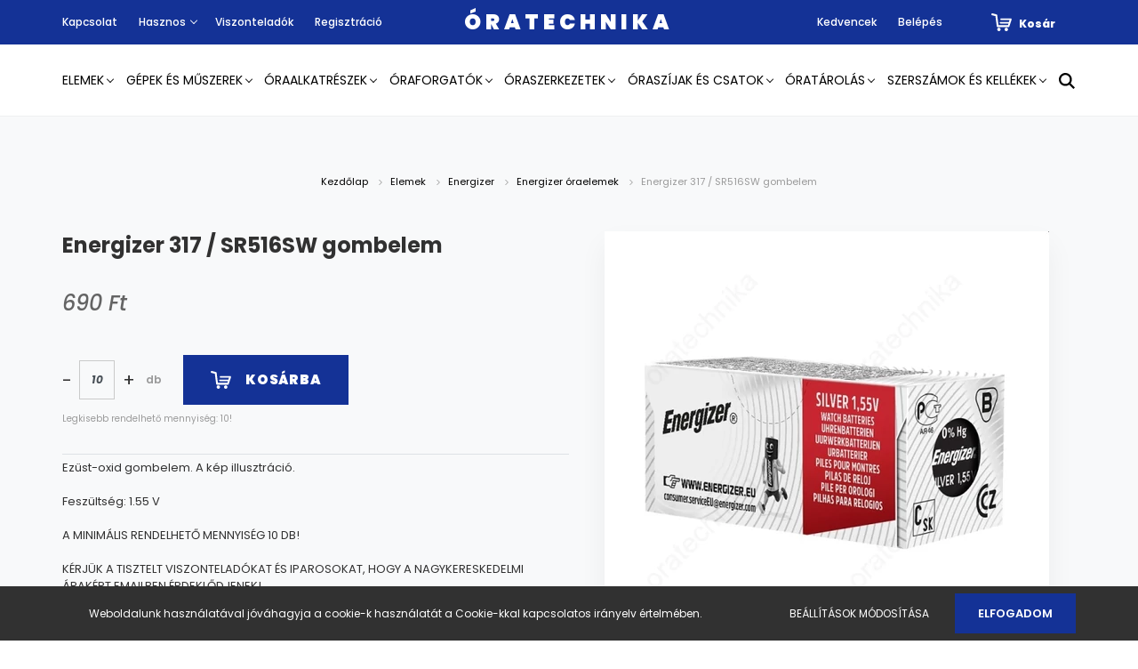

--- FILE ---
content_type: text/html; charset=UTF-8
request_url: https://www.oratechnika.hu/energizer-317-sr516sw-gombelem
body_size: 23992
content:

<!DOCTYPE html>
<html lang="hu" dir="ltr">
<head>
    <title>Energizer 317 / SR516SW gombelem</title>
    <meta charset="utf-8">
    <meta name="description" content="Ezüst-oxid gombelem. Feszültség: 1.55 V">
    <meta name="robots" content="index, follow">
    <link rel="image_src" href="https://oraalkatreszek.cdn.shoprenter.hu/custom/oraalkatreszek/image/data/product/Elemek/Energizer/oraelemek/oraelem.jpg.webp?lastmod=1685957824.1752676017">
    <meta property="og:title" content="Energizer 317 / SR516SW gombelem" />
    <meta property="og:type" content="product" />
    <meta property="og:url" content="https://www.oratechnika.hu/energizer-317-sr516sw-gombelem" />
    <meta property="og:image" content="https://oraalkatreszek.cdn.shoprenter.hu/custom/oraalkatreszek/image/cache/w1719h900q100/product/Elemek/Energizer/oraelemek/oraelem.jpg.webp?lastmod=1685957824.1752676017" />
    <meta property="og:description" content="Ezüst-oxid gombelem. A kép illusztráció.Feszültség: 1.55 VA MINIMÁLIS RENDELHETŐ MENNYISÉG 10 DB!KÉRJÜK A TISZTELT VISZONTELADÓKAT ÉS IPAROSOKAT, HOGY A NAGYKERESKEDELMI ÁRAKÉRT EMAILBEN ÉRDEKLŐDJENEK!" />
    <link href="https://oraalkatreszek.cdn.shoprenter.hu/custom/oraalkatreszek/image/data/Logok/favicon_krono.jpg?lastmod=1619422642.1752676017" rel="icon" />
    <link href="https://oraalkatreszek.cdn.shoprenter.hu/custom/oraalkatreszek/image/data/Logok/favicon_krono.jpg?lastmod=1619422642.1752676017" rel="apple-touch-icon" />
    <base href="https://www.oratechnika.hu:443" />
    <meta name="google-site-verification" content="ywn8-5nFW45Qb0dCGJ0z-ri5NMLGkmGO06EoP2SvBPE" />

    <meta name="viewport" content="width=device-width, initial-scale=1.0, maximum-scale=1.0, user-scalable=0" />
            <link href="https://www.oratechnika.hu/energizer-317-sr516sw-gombelem" rel="canonical">
    
            
                <link rel="preconnect" href="https://fonts.googleapis.com">
    <link rel="preconnect" href="https://fonts.gstatic.com" crossorigin>
    <link href="https://fonts.googleapis.com/css2?family=Poppins:ital,wght@0,400;0,500;0,600;0,700;0,800;0,900;1,400;1,500;1,600;1,700;1,800;1,900&display=swap" rel="stylesheet">
            <link rel="stylesheet" href="https://oraalkatreszek.cdn.shoprenter.hu/web/compiled/css/fancybox2.css?v=1768831128" media="screen">
            <link rel="stylesheet" href="https://oraalkatreszek.cdn.shoprenter.hu/custom/oraalkatreszek/catalog/view/theme/amsterdam_global/style/1742311735.1576771974.1686909202.1685958978.css?v=null.1752676017" media="screen">
        <script>
        window.nonProductQuality = 100;
    </script>
    <script src="//ajax.googleapis.com/ajax/libs/jquery/1.10.2/jquery.min.js"></script>
    <script>window.jQuery || document.write('<script src="https://oraalkatreszek.cdn.shoprenter.hu/catalog/view/javascript/jquery/jquery-1.10.2.min.js?v=1484139539"><\/script>');</script>
    <script type="text/javascript" src="//cdn.jsdelivr.net/npm/slick-carousel@1.8.1/slick/slick.min.js"></script>

                
        
    

    <!--Header JavaScript codes--><script src="https://oraalkatreszek.cdn.shoprenter.hu/web/compiled/js/base.js?v=1768831127"></script><script src="https://oraalkatreszek.cdn.shoprenter.hu/web/compiled/js/countdown.js?v=1768831127"></script><script src="https://oraalkatreszek.cdn.shoprenter.hu/web/compiled/js/fancybox2.js?v=1768831127"></script><script src="https://oraalkatreszek.cdn.shoprenter.hu/web/compiled/js/before_starter2_head.js?v=1768831127"></script><script src="https://oraalkatreszek.cdn.shoprenter.hu/web/compiled/js/before_starter2_productpage.js?v=1768831127"></script><script src="https://oraalkatreszek.cdn.shoprenter.hu/web/compiled/js/nanobar.js?v=1768831127"></script><!--Header jQuery onLoad scripts--><script>window.countdownFormat='%D:%H:%M:%S';var BASEURL='https://www.oratechnika.hu';Currency={"symbol_left":"","symbol_right":" Ft","decimal_place":0,"decimal_point":",","thousand_point":".","currency":"HUF","value":1};var ShopRenter=ShopRenter||{};ShopRenter.product={"id":589,"sku":"ENE-317","currency":"HUF","unitName":"db","price":690,"name":"Energizer 317 \/ SR516SW gombelem","brand":"Energizer","currentVariant":[],"parent":{"id":589,"sku":"ENE-317","unitName":"db","price":690,"name":"Energizer 317 \/ SR516SW gombelem"}};$(document).ready(function(){$('.fancybox').fancybox({maxWidth:820,maxHeight:650,afterLoad:function(){wrapCSS=$(this.element).data('fancybox-wrapcss');if(wrapCSS){$('.fancybox-wrap').addClass(wrapCSS);}},helpers:{thumbs:{width:50,height:50}}});$('.fancybox-inline').fancybox({maxWidth:820,maxHeight:650,type:'inline'});});$(window).load(function(){var init_relatedproducts_Scroller=function(){$("#relatedproducts .aurora-scroll-click-mode").each(function(){var max=0;$(this).find($(".list_prouctname")).each(function(){var h=$(this).height();max=h>max?h:max;});$(this).find($(".list_prouctname")).each(function(){$(this).height(max);});});$("#relatedproducts .aurora-scroll-click-mode").auroraScroll({autoMode:"click",frameRate:60,speed:2.5,direction:-1,elementClass:"product-snapshot",pauseAfter:false,horizontal:true,visible:1,arrowsPosition:1},function(){initAurora();});}
init_relatedproducts_Scroller();});</script><script src="https://oraalkatreszek.cdn.shoprenter.hu/web/compiled/js/vue/manifest.bundle.js?v=1768831124"></script><script>var ShopRenter=ShopRenter||{};ShopRenter.onCartUpdate=function(callable){document.addEventListener('cartChanged',callable)};ShopRenter.onItemAdd=function(callable){document.addEventListener('AddToCart',callable)};ShopRenter.onItemDelete=function(callable){document.addEventListener('deleteCart',callable)};ShopRenter.onSearchResultViewed=function(callable){document.addEventListener('AuroraSearchResultViewed',callable)};ShopRenter.onSubscribedForNewsletter=function(callable){document.addEventListener('AuroraSubscribedForNewsletter',callable)};ShopRenter.onCheckoutInitiated=function(callable){document.addEventListener('AuroraCheckoutInitiated',callable)};ShopRenter.onCheckoutShippingInfoAdded=function(callable){document.addEventListener('AuroraCheckoutShippingInfoAdded',callable)};ShopRenter.onCheckoutPaymentInfoAdded=function(callable){document.addEventListener('AuroraCheckoutPaymentInfoAdded',callable)};ShopRenter.onCheckoutOrderConfirmed=function(callable){document.addEventListener('AuroraCheckoutOrderConfirmed',callable)};ShopRenter.onCheckoutOrderPaid=function(callable){document.addEventListener('AuroraOrderPaid',callable)};ShopRenter.onCheckoutOrderPaidUnsuccessful=function(callable){document.addEventListener('AuroraOrderPaidUnsuccessful',callable)};ShopRenter.onProductPageViewed=function(callable){document.addEventListener('AuroraProductPageViewed',callable)};ShopRenter.onMarketingConsentChanged=function(callable){document.addEventListener('AuroraMarketingConsentChanged',callable)};ShopRenter.onCustomerRegistered=function(callable){document.addEventListener('AuroraCustomerRegistered',callable)};ShopRenter.onCustomerLoggedIn=function(callable){document.addEventListener('AuroraCustomerLoggedIn',callable)};ShopRenter.onCustomerUpdated=function(callable){document.addEventListener('AuroraCustomerUpdated',callable)};ShopRenter.onCartPageViewed=function(callable){document.addEventListener('AuroraCartPageViewed',callable)};ShopRenter.customer={"userId":0,"userClientIP":"18.218.114.219","userGroupId":8,"customerGroupTaxMode":"gross","customerGroupPriceMode":"only_gross","email":"","phoneNumber":"","name":{"firstName":"","lastName":""}};ShopRenter.theme={"name":"amsterdam_global","family":"amsterdam","parent":""};ShopRenter.shop={"name":"oraalkatreszek","locale":"hu","currency":{"code":"HUF","rate":1},"domain":"oraalkatreszek.myshoprenter.hu"};ShopRenter.page={"route":"product\/product","queryString":"energizer-317-sr516sw-gombelem"};ShopRenter.formSubmit=function(form,callback){callback();};let loadedAsyncScriptCount=0;function asyncScriptLoaded(position){loadedAsyncScriptCount++;if(position==='body'){if(document.querySelectorAll('.async-script-tag').length===loadedAsyncScriptCount){if(/complete|interactive|loaded/.test(document.readyState)){document.dispatchEvent(new CustomEvent('asyncScriptsLoaded',{}));}else{document.addEventListener('DOMContentLoaded',()=>{document.dispatchEvent(new CustomEvent('asyncScriptsLoaded',{}));});}}}}</script><script type="text/javascript"src="https://oraalkatreszek.cdn.shoprenter.hu/web/compiled/js/vue/customerEventDispatcher.bundle.js?v=1768831124"></script>                
            
            <script>window.dataLayer=window.dataLayer||[];function gtag(){dataLayer.push(arguments)};var ShopRenter=ShopRenter||{};ShopRenter.config=ShopRenter.config||{};ShopRenter.config.googleConsentModeDefaultValue="denied";</script>                        <script type="text/javascript" src="https://oraalkatreszek.cdn.shoprenter.hu/web/compiled/js/vue/googleConsentMode.bundle.js?v=1768831124"></script>

            
            
            <!-- Global site tag (gtag.js) - Google Ads: 961404708 -->
<script async src="https://www.googletagmanager.com/gtag/js?id=AW-961404708"></script>
<script>
  window.dataLayer = window.dataLayer || [];
  function gtag(){dataLayer.push(arguments);}
  gtag('js', new Date());

  gtag('config', 'AW-961404708');
</script>
            
                <!--Global site tag(gtag.js)--><script async src="https://www.googletagmanager.com/gtag/js?id=G-NEEGSGMZPW"></script><script>window.dataLayer=window.dataLayer||[];function gtag(){dataLayer.push(arguments);}
gtag('js',new Date());gtag('config','G-NEEGSGMZPW');</script>                                <script type="text/javascript" src="https://oraalkatreszek.cdn.shoprenter.hu/web/compiled/js/vue/GA4EventSender.bundle.js?v=1768831124"></script>

    
    
</head>
<body id="body" class="page-body product-page-body amsterdam_global-body header--style-1" role="document">
<script>var bodyComputedStyle=window.getComputedStyle(document.body);ShopRenter.theme.breakpoints={'xs':parseInt(bodyComputedStyle.getPropertyValue('--breakpoint-xs')),'sm':parseInt(bodyComputedStyle.getPropertyValue('--breakpoint-sm')),'md':parseInt(bodyComputedStyle.getPropertyValue('--breakpoint-md')),'lg':parseInt(bodyComputedStyle.getPropertyValue('--breakpoint-lg')),'xl':parseInt(bodyComputedStyle.getPropertyValue('--breakpoint-xl'))}</script>
                    

<!-- cached --><div class="Fixed nanobar bg-dark js-nanobar-first-login">
    <div class="container nanobar-container">
        <div class="row flex-column flex-sm-row">
            <div class="col-12 col-sm-8 nanobar-text-cookies align-self-center">
                Weboldalunk használatával jóváhagyja a cookie-k használatát a Cookie-kkal kapcsolatos irányelv értelmében.
            </div>
            <div class="col-12 col-sm-4 nanobar-buttons mt-3 m-sm-0 text-center text-sm-right">
                <a href="" class="btn btn-link nanobar-settings-button js-nanobar-settings-button">
                    Beállítások módosítása
                </a>
                <a href="" class="btn btn-primary nanobar-btn js-nanobar-close-cookies" data-button-save-text="Beállítások mentése">
                    Elfogadom
                </a>
            </div>
        </div>
        <div class="nanobar-cookies js-nanobar-cookies flex-column flex-sm-row text-left pt-3 mt-3" style="display: none;">
            <div class="form-check pt-2 pb-2 pr-2 mb-0">
                <input class="form-check-input" type="checkbox" name="required_cookies" disabled checked />
                <label class="form-check-label text-white">
                    Szükséges cookie-k
                    <div class="cookies-help-text text-muted">
                        Ezek a cookie-k segítenek abban, hogy a webáruház használható és működőképes legyen.
                    </div>
                </label>
            </div>
            <div class="form-check pt-2 pb-2 pr-2 mb-0">
                <input class="form-check-input js-nanobar-marketing-cookies" type="checkbox" name="marketing_cookies"
                         checked />
                <label class="form-check-label">
                    Marketing cookie-k
                    <div class="cookies-help-text text-muted">
                        Ezeket a cookie-k segítenek abban, hogy az Ön érdeklődési körének megfelelő reklámokat és termékeket jelenítsük meg a webáruházban.
                    </div>
                </label>
            </div>
        </div>
    </div>
</div>

<script>
    (function ($) {
        $(document).ready(function () {
            new AuroraNanobar.FirstLogNanobarCheckbox(jQuery('.js-nanobar-first-login'), 'bottom');
        });
    })(jQuery);
</script>
<!-- /cached -->
<!-- cached --><div class="Fixed nanobar bg-dark js-nanobar-free-shipping">
    <div class="container nanobar-container">
        <button type="button" class="close js-nanobar-close" aria-label="Close">
            <span aria-hidden="true">&times;</span>
        </button>
        <div class="nanobar-text px-3"></div>
    </div>
</div>

<script>$(document).ready(function(){document.nanobarInstance=new AuroraNanobar.FreeShippingNanobar($('.js-nanobar-free-shipping'),'bottom','0','','1');});</script><!-- /cached -->
                <!-- page-wrap -->

                <div class="page-wrap">
                            
    <header class="d-none d-lg-block">
                    <nav class="navbar header-navbar p-0">
                <div class="container">
                    <div class="row no-gutters w-100">
                        <div class="col-lg-5">
                            <div class="d-flex align-items-center h-100">
                                <!-- cached -->
    <ul class="nav headermenu-list">
                    <li class="nav-item header-font-color">
                <a class="nav-link" href="https://www.oratechnika.hu/index.php?route=information/contact"
                    target="_self"
                                        title="Kapcsolat"
                >
                    Kapcsolat
                </a>
                            </li>
                    <li class="nav-item dropdown header-font-color">
                <a class="nav-link" href="https://www.oratechnika.hu/gyik-35"
                    target="_self"
                     class="dropdown-toggle disabled"                    title="Hasznos"
                >
                    Hasznos
                </a>
                                    <ul class="dropdown-hover-menu">
                                                    <li class="dropdown-item">
                                <a href="https://www.oratechnika.hu/rolunk-51" title="Rólunk" target="_self">
                                    Rólunk
                                </a>
                            </li>
                                                    <li class="dropdown-item">
                                <a href="https://www.oratechnika.hu/gyakran-ismetelt-kerdesek-36" title="Gyakran ismételt kérdések" target="_self">
                                    Gyakran ismételt kérdések
                                </a>
                            </li>
                                                    <li class="dropdown-item">
                                <a href="https://www.oratechnika.hu/oraforgatok-37" title="Óraforgatókról" target="_self">
                                    Óraforgatókról
                                </a>
                            </li>
                                                    <li class="dropdown-item">
                                <a href="https://www.oratechnika.hu/oraszijak-merete-45" title="Óraszíjak méretezése" target="_self">
                                    Óraszíjak méretezése
                                </a>
                            </li>
                                                    <li class="dropdown-item">
                                <a href="https://www.oratechnika.hu/14-napos-termek-visszakuldes-38" title="14 napos termék-visszaküldés" target="_self">
                                    14 napos termék-visszaküldés
                                </a>
                            </li>
                                                    <li class="dropdown-item">
                                <a href="https://www.oratechnika.hu/fizetes-szallitas-34" title="Fizetés, szállítás" target="_self">
                                    Fizetés, szállítás
                                </a>
                            </li>
                                            </ul>
                            </li>
                    <li class="nav-item header-font-color">
                <a class="nav-link" href="https://www.oratechnika.hu/viszonteladok-53"
                    target="_self"
                                        title="Viszonteladók"
                >
                    Viszonteladók
                </a>
                            </li>
                    <li class="nav-item header-font-color">
                <a class="nav-link" href="https://www.oratechnika.hu/customer/register"
                    target="_self"
                                        title="Regisztráció"
                >
                    Regisztráció
                </a>
                            </li>
            </ul>
            <script>$(function(){if($(window).width()>992){window.addEventListener('load',function(){var menu_triggers=document.querySelectorAll('.headermenu-list li.dropdown > a');for(var i=0;i<menu_triggers.length;i++){menu_triggers[i].addEventListener('focus',function(e){for(var j=0;j<menu_triggers.length;j++){menu_triggers[j].parentNode.classList.remove('focus');}
this.parentNode.classList.add('focus');},false);menu_triggers[i].addEventListener('touchend',function(e){if(!this.parentNode.classList.contains('focus')){e.preventDefault();e.target.focus();}},false);}},false);}});</script>    <!-- /cached -->
                            </div>
                        </div>
                        <div class="col-lg-2">
                            <div class="d-flex-center h-100 p-1">
                                <!-- cached -->
    <a class="navbar-brand mr-auto ml-auto" href="/">Óratechnika</a>
<!-- /cached -->
                            </div>
                        </div>
                        <div class="col-lg-5">
                            <div class="d-flex justify-content-end align-items-center h-100">
                                <hx:include src="/_fragment?_path=_format%3Dhtml%26_locale%3Den%26_controller%3Dmodule%252Fwishlist&amp;_hash=npTz9Sr1gBclIc97mPJNT4lBXjwMgKiOsgpQxz%2BwHrs%3D"></hx:include>
                                <!-- cached -->
    <ul class="nav login-list">
                    <li class="nav-item header-font-color">
                <a class="nav-link" href="index.php?route=account/login" title="Belépés">
                    Belépés
                </a>
            </li>
            </ul>
<!-- /cached -->
                                <div id="js-cart">
                                    <hx:include src="/_fragment?_path=_format%3Dhtml%26_locale%3Den%26_controller%3Dmodule%252Fcart&amp;_hash=F4VCHoLrjH%2Fi%2BjTmJulaAwJnwmpl%2Fy%2F8K8%2BkKGTiEC8%3D"></hx:include>
                                </div>
                            </div>
                        </div>
                    </div>
                </div>
            </nav>
            <div class="header-bottom sticky-head">
                <div class="container">
                    <nav class="navbar header-category-navbar">
                        


                    
            <div id="module_category_wrapper" class="module-category-wrapper">
    
    <div id="category" class="module content-module header-position category-module" >
                                    <div class="module-head">
                                <h3 class="module-head-title">Kategóriák / Termékek</h3>
                    </div>
                            <div class="module-body">
                        <div id="category-nav">
            


<ul class="nav nav-fill category category-menu sf-menu sf-horizontal cached">
    <li id="cat_163" class="nav-item item category-list module-list parent even">
    <a href="https://www.oratechnika.hu/elemek-163" class="nav-link">
        Elemek
    </a>
            <ul class="nav flex-column children"><li id="cat_164" class="nav-item item category-list module-list parent even">
    <a href="https://www.oratechnika.hu/elemek-163/energizer-164" class="nav-link">
        Energizer
    </a>
            <ul class="nav flex-column children"><li id="cat_165" class="nav-item item category-list module-list even">
    <a href="https://www.oratechnika.hu/elemek-163/energizer-164/energizer-haztartasi-elemek-165" class="nav-link">
        Energizer háztartási elemek
    </a>
    </li><li id="cat_166" class="nav-item item category-list module-list odd">
    <a href="https://www.oratechnika.hu/elemek-163/energizer-164/energizer-litium-gombelemek-166" class="nav-link">
        Energizer lítium gombelemek
    </a>
    </li><li id="cat_167" class="nav-item item category-list module-list even">
    <a href="https://www.oratechnika.hu/elemek-163/energizer-164/energizer-oraelemek-167" class="nav-link">
        Energizer óraelemek
    </a>
    </li><li id="cat_168" class="nav-item item category-list module-list odd">
    <a href="https://www.oratechnika.hu/elemek-163/energizer-164/energizer-specialis-elemek-168" class="nav-link">
        Energizer speciális elemek
    </a>
    </li></ul>
    </li><li id="cat_365" class="nav-item item category-list module-list parent odd">
    <a href="https://www.oratechnika.hu/elemek-163/maxell-365" class="nav-link">
        Maxell
    </a>
            <ul class="nav flex-column children"><li id="cat_387" class="nav-item item category-list module-list even">
    <a href="https://www.oratechnika.hu/elemek-163/maxell-365/maxell-alkali-gombelemek-387" class="nav-link">
        Maxell alkáli gombelemek
    </a>
    </li><li id="cat_372" class="nav-item item category-list module-list odd">
    <a href="https://www.oratechnika.hu/elemek-163/maxell-365/maxell-haztartasi-elemek-372" class="nav-link">
        Maxell háztartási elemek
    </a>
    </li><li id="cat_370" class="nav-item item category-list module-list even">
    <a href="https://www.oratechnika.hu/elemek-163/maxell-365/maxell-litium-gombelemek-370" class="nav-link">
        Maxell lítium gombelemek
    </a>
    </li><li id="cat_367" class="nav-item item category-list module-list odd">
    <a href="https://www.oratechnika.hu/elemek-163/maxell-365/maxell-oraelemek-367" class="nav-link">
        Maxell óraelemek
    </a>
    </li></ul>
    </li><li id="cat_169" class="nav-item item category-list module-list parent even">
    <a href="https://www.oratechnika.hu/elemek-163/murata-169" class="nav-link">
        Murata
    </a>
            <ul class="nav flex-column children"><li id="cat_170" class="nav-item item category-list module-list even">
    <a href="https://www.oratechnika.hu/elemek-163/murata-169/murata-litium-elemek-170" class="nav-link">
        Murata lítium elemek
    </a>
    </li><li id="cat_171" class="nav-item item category-list module-list odd">
    <a href="https://www.oratechnika.hu/elemek-163/murata-169/murata-oraelemek-171" class="nav-link">
        Murata óraelemek
    </a>
    </li></ul>
    </li><li id="cat_175" class="nav-item item category-list module-list parent odd">
    <a href="https://www.oratechnika.hu/elemek-163/varta-175" class="nav-link">
        VARTA
    </a>
            <ul class="nav flex-column children"><li id="cat_177" class="nav-item item category-list module-list even">
    <a href="https://www.oratechnika.hu/elemek-163/varta-175/varta-akkumulatorok-177" class="nav-link">
        VARTA akkumulátorok
    </a>
    </li><li id="cat_448" class="nav-item item category-list module-list odd">
    <a href="https://www.oratechnika.hu/elemek-163/varta-175/varta-hallokeszulek-elemek-448" class="nav-link">
        VARTA hallókészülék elemek
    </a>
    </li><li id="cat_178" class="nav-item item category-list module-list even">
    <a href="https://www.oratechnika.hu/elemek-163/varta-175/varta-haztartasi-elemek-178" class="nav-link">
        VARTA háztartási elemek
    </a>
    </li><li id="cat_179" class="nav-item item category-list module-list odd">
    <a href="https://www.oratechnika.hu/elemek-163/varta-175/varta-litium-gombelemek-179" class="nav-link">
        VARTA lítium gombelemek
    </a>
    </li><li id="cat_181" class="nav-item item category-list module-list even">
    <a href="https://www.oratechnika.hu/elemek-163/varta-175/varta-oraelemek-181" class="nav-link">
        VARTA óraelemek
    </a>
    </li><li id="cat_182" class="nav-item item category-list module-list odd">
    <a href="https://www.oratechnika.hu/elemek-163/varta-175/varta-specialis-elemek-182" class="nav-link">
        VARTA speciális elemek
    </a>
    </li></ul>
    </li></ul>
    </li><li id="cat_183" class="nav-item item category-list module-list parent odd">
    <a href="https://www.oratechnika.hu/gepek-es-muszerek-183" class="nav-link">
        Gépek és műszerek
    </a>
            <ul class="nav flex-column children"><li id="cat_274" class="nav-item item category-list module-list even">
    <a href="https://www.oratechnika.hu/gepek-es-muszerek-183/demagnetizalok-274" class="nav-link">
        Demagnetizálók
    </a>
    </li><li id="cat_289" class="nav-item item category-list module-list odd">
    <a href="https://www.oratechnika.hu/gepek-es-muszerek-183/diagnosztika-289" class="nav-link">
        Diagnosztika
    </a>
    </li><li id="cat_275" class="nav-item item category-list module-list even">
    <a href="https://www.oratechnika.hu/gepek-es-muszerek-183/elemteszterek-275" class="nav-link">
        Elemteszterek
    </a>
    </li><li id="cat_455" class="nav-item item category-list module-list odd">
    <a href="https://www.oratechnika.hu/gepek-es-muszerek-183/lampak-455" class="nav-link">
        Lámpák
    </a>
    </li><li id="cat_444" class="nav-item item category-list module-list even">
    <a href="https://www.oratechnika.hu/gepek-es-muszerek-183/merlegek-444" class="nav-link">
        Mérlegek
    </a>
    </li><li id="cat_277" class="nav-item item category-list module-list odd">
    <a href="https://www.oratechnika.hu/gepek-es-muszerek-183/polirozo-gepek-277" class="nav-link">
        Polírozó gépek
    </a>
    </li><li id="cat_276" class="nav-item item category-list module-list parent even">
    <a href="https://www.oratechnika.hu/gepek-es-muszerek-183/tisztito-es-mosogepek-276" class="nav-link">
        Tisztító és mosógépek
    </a>
            <ul class="nav flex-column children"><li id="cat_288" class="nav-item item category-list module-list even">
    <a href="https://www.oratechnika.hu/gepek-es-muszerek-183/tisztito-es-mosogepek-276/oramoso-gep-288" class="nav-link">
        Óramosó gép és tartozékai
    </a>
    </li><li id="cat_279" class="nav-item item category-list module-list odd">
    <a href="https://www.oratechnika.hu/gepek-es-muszerek-183/tisztito-es-mosogepek-276/ultrahangos-mosogepek-279" class="nav-link">
        Ultrahangos mosógépek
    </a>
    </li></ul>
    </li></ul>
    </li><li id="cat_184" class="nav-item item category-list module-list parent even">
    <a href="https://www.oratechnika.hu/oraalkatreszek-184" class="nav-link">
        Óraalkatrészek
    </a>
            <ul class="nav flex-column children"><li id="cat_185" class="nav-item item category-list module-list even">
    <a href="https://www.oratechnika.hu/oraalkatreszek-184/csavarszettek-185" class="nav-link">
        Csavar és toklemez szettek
    </a>
    </li><li id="cat_290" class="nav-item item category-list module-list odd">
    <a href="https://www.oratechnika.hu/oraalkatreszek-184/kulcsok-290" class="nav-link">
        Kulcsok, láncok
    </a>
    </li><li id="cat_186" class="nav-item item category-list module-list parent even">
    <a href="https://www.oratechnika.hu/oraalkatreszek-184/orauvegek-186" class="nav-link">
        Óraüvegek
    </a>
            <ul class="nav flex-column children"><li id="cat_281" class="nav-item item category-list module-list even">
    <a href="https://www.oratechnika.hu/oraalkatreszek-184/orauvegek-186/asvanyi-orauvegek-281" class="nav-link">
        Ásványi óraüvegek
    </a>
    </li><li id="cat_282" class="nav-item item category-list module-list odd">
    <a href="https://www.oratechnika.hu/oraalkatreszek-184/orauvegek-186/plexi-282" class="nav-link">
        Plexi
    </a>
    </li><li id="cat_437" class="nav-item item category-list module-list even">
    <a href="https://www.oratechnika.hu/oraalkatreszek-184/orauvegek-186/zafir-orauvegek-437" class="nav-link">
        Zafír óraüvegek
    </a>
    </li></ul>
    </li><li id="cat_187" class="nav-item item category-list module-list parent odd">
    <a href="https://www.oratechnika.hu/oraalkatreszek-184/stiftek-es-rugosfulek-187" class="nav-link">
        Stiftek és rugósfülek
    </a>
            <ul class="nav flex-column children"><li id="cat_283" class="nav-item item category-list module-list even">
    <a href="https://www.oratechnika.hu/oraalkatreszek-184/stiftek-es-rugosfulek-187/rugosfulek-283" class="nav-link">
        Rugósfülek
    </a>
    </li><li id="cat_284" class="nav-item item category-list module-list odd">
    <a href="https://www.oratechnika.hu/oraalkatreszek-184/stiftek-es-rugosfulek-187/stiftek-284" class="nav-link">
        Stiftek
    </a>
    </li></ul>
    </li><li id="cat_188" class="nav-item item category-list module-list even">
    <a href="https://www.oratechnika.hu/oraalkatreszek-184/tomitesek-188" class="nav-link">
        Tömítések
    </a>
    </li></ul>
    </li><li id="cat_192" class="nav-item item category-list module-list parent odd">
    <a href="https://www.oratechnika.hu/oraforgatok-192" class="nav-link">
        Óraforgatók
    </a>
            <ul class="nav flex-column children"><li id="cat_193" class="nav-item item category-list module-list even">
    <a href="https://www.oratechnika.hu/oraforgatok-192/forgatok-1-db-orahoz-193" class="nav-link">
        Óraforgatók 1 db órához
    </a>
    </li><li id="cat_194" class="nav-item item category-list module-list odd">
    <a href="https://www.oratechnika.hu/oraforgatok-192/forgatok-2-db-orahoz-194" class="nav-link">
        Óraforgatók 2 db órához
    </a>
    </li><li id="cat_195" class="nav-item item category-list module-list even">
    <a href="https://www.oratechnika.hu/oraforgatok-192/forgatok-3-db-orahoz-195" class="nav-link">
        Óraforgatók 3 db órához
    </a>
    </li><li id="cat_196" class="nav-item item category-list module-list odd">
    <a href="https://www.oratechnika.hu/oraforgatok-192/forgatok-4db-orahoz-196" class="nav-link">
        Óraforgatók 4 db órához
    </a>
    </li><li id="cat_197" class="nav-item item category-list module-list even">
    <a href="https://www.oratechnika.hu/oraforgatok-192/forgatok-6db-orahoz-197" class="nav-link">
        Óraforgatók 6 db órához
    </a>
    </li><li id="cat_198" class="nav-item item category-list module-list odd">
    <a href="https://www.oratechnika.hu/oraforgatok-192/forgatok-8-db-orahoz-198" class="nav-link">
        Óraforgatók 8 db órához
    </a>
    </li><li id="cat_298" class="nav-item item category-list module-list even">
    <a href="https://www.oratechnika.hu/oraforgatok-192/oraforgatok-12-db-orahoz-298" class="nav-link">
        Óraforgatók 12 db órához
    </a>
    </li><li id="cat_199" class="nav-item item category-list module-list odd">
    <a href="https://www.oratechnika.hu/oraforgatok-192/oraforgato-szekrenyek-199" class="nav-link">
        Óraforgató szekrények
    </a>
    </li></ul>
    </li><li id="cat_200" class="nav-item item category-list module-list parent even">
    <a href="https://www.oratechnika.hu/oraszerkezetek-200" class="nav-link">
        Óraszerkezetek
    </a>
            <ul class="nav flex-column children"><li id="cat_201" class="nav-item item category-list module-list parent even">
    <a href="https://www.oratechnika.hu/oraszerkezetek-200/faliora-szerkezetek-201" class="nav-link">
        Falióra szerkezetek
    </a>
            <ul class="nav flex-column children"><li id="cat_286" class="nav-item item category-list module-list even">
    <a href="https://www.oratechnika.hu/oraszerkezetek-200/faliora-szerkezetek-201/uts-oraszerkezetek-286" class="nav-link">
        UTS óraszerkezetek
    </a>
    </li><li id="cat_287" class="nav-item item category-list module-list odd">
    <a href="https://www.oratechnika.hu/oraszerkezetek-200/faliora-szerkezetek-201/wellgain-falioraszerkezetek-287" class="nav-link">
        Wellgain falióraszerkezetek
    </a>
    </li></ul>
    </li><li id="cat_203" class="nav-item item category-list module-list odd">
    <a href="https://www.oratechnika.hu/oraszerkezetek-200/mutatok-203" class="nav-link">
        Mutatók
    </a>
    </li></ul>
    </li><li id="cat_159" class="nav-item item category-list module-list parent odd">
    <a href="https://www.oratechnika.hu/oraszijak-159" class="nav-link">
        Óraszíjak és csatok
    </a>
            <ul class="nav flex-column children"><li id="cat_299" class="nav-item item category-list module-list parent even">
    <a href="https://www.oratechnika.hu/oraszijak-159/orasziajk-meret-szerint" class="nav-link">
        Bőr óraszíjak méret szerint
    </a>
            <ul class="nav flex-column children"><li id="cat_303" class="nav-item item category-list module-list even">
    <a href="https://www.oratechnika.hu/oraszijak-159/orasziajk-meret-szerint/10-mm-szeles-oraszijak-303" class="nav-link">
        10 mm széles óraszíjak
    </a>
    </li><li id="cat_304" class="nav-item item category-list module-list odd">
    <a href="https://www.oratechnika.hu/oraszijak-159/orasziajk-meret-szerint/12-mm-szeles-oraszijak-304" class="nav-link">
        12 mm széles óraszíjak
    </a>
    </li><li id="cat_306" class="nav-item item category-list module-list even">
    <a href="https://www.oratechnika.hu/oraszijak-159/orasziajk-meret-szerint/14-mm-szeles-oraszijak-306" class="nav-link">
        14 mm széles óraszíjak
    </a>
    </li><li id="cat_307" class="nav-item item category-list module-list odd">
    <a href="https://www.oratechnika.hu/oraszijak-159/orasziajk-meret-szerint/16-mm-szeles-oraszijak-307" class="nav-link">
        16 mm széles óraszíjak
    </a>
    </li><li id="cat_336" class="nav-item item category-list module-list even">
    <a href="https://www.oratechnika.hu/oraszijak-159/orasziajk-meret-szerint/17-mm-szeles-oraszijak-336" class="nav-link">
        17 mm széles óraszíjak
    </a>
    </li><li id="cat_308" class="nav-item item category-list module-list odd">
    <a href="https://www.oratechnika.hu/oraszijak-159/orasziajk-meret-szerint/18-mm-szeles-oraszijak-308" class="nav-link">
        18 mm széles óraszíjak
    </a>
    </li><li id="cat_339" class="nav-item item category-list module-list even">
    <a href="https://www.oratechnika.hu/oraszijak-159/orasziajk-meret-szerint/19-mm-szeles-oraszijak-339" class="nav-link">
        19 mm széles óraszíjak
    </a>
    </li><li id="cat_310" class="nav-item item category-list module-list odd">
    <a href="https://www.oratechnika.hu/oraszijak-159/orasziajk-meret-szerint/20-mm-szeles-oraszijak-310" class="nav-link">
        20 mm széles óraszíjak
    </a>
    </li><li id="cat_311" class="nav-item item category-list module-list even">
    <a href="https://www.oratechnika.hu/oraszijak-159/orasziajk-meret-szerint/22-mm-szeles-oraszijak-311" class="nav-link">
        22 mm széles óraszíjak
    </a>
    </li><li id="cat_313" class="nav-item item category-list module-list odd">
    <a href="https://www.oratechnika.hu/oraszijak-159/orasziajk-meret-szerint/24-mm-szeles-oraszijak-313" class="nav-link">
        24 mm széles óraszíjak
    </a>
    </li><li id="cat_316" class="nav-item item category-list module-list even">
    <a href="https://www.oratechnika.hu/oraszijak-159/orasziajk-meret-szerint/26-mm-szeles-oraszijak-316" class="nav-link">
        26 mm széles óraszíjak
    </a>
    </li></ul>
    </li><li id="cat_204" class="nav-item item category-list module-list odd">
    <a href="https://www.oratechnika.hu/oraszijak-159/csatzarak-204" class="nav-link">
        Csatzárak
    </a>
    </li><li id="cat_423" class="nav-item item category-list module-list parent even">
    <a href="https://www.oratechnika.hu/oraszijak-159/fluco-hybrid-oraszijak-423" class="nav-link">
        Fluco Hybrid Óraszíjak
    </a>
            <ul class="nav flex-column children"><li id="cat_425" class="nav-item item category-list module-list even">
    <a href="https://www.oratechnika.hu/oraszijak-159/fluco-hybrid-oraszijak-423/20-mm-hybrid-425" class="nav-link">
        20 mm Hybrid
    </a>
    </li><li id="cat_429" class="nav-item item category-list module-list odd">
    <a href="https://www.oratechnika.hu/oraszijak-159/fluco-hybrid-oraszijak-423/22-mm-hybrid-429" class="nav-link">
        22 mm Hybrid
    </a>
    </li></ul>
    </li><li id="cat_209" class="nav-item item category-list module-list parent odd">
    <a href="https://www.oratechnika.hu/oraszijak-159/fluco-oraszijak-made-in-germany-209" class="nav-link">
        Fluco óraszíjak
    </a>
            <ul class="nav flex-column children"><li id="cat_210" class="nav-item item category-list module-list even">
    <a href="https://www.oratechnika.hu/oraszijak-159/fluco-oraszijak-made-in-germany-209/fluco-carbon-oraszijak-210" class="nav-link">
        Fluco Carbon Óraszíjak
    </a>
    </li><li id="cat_211" class="nav-item item category-list module-list odd">
    <a href="https://www.oratechnika.hu/oraszijak-159/fluco-oraszijak-made-in-germany-209/fluco-casablanca-oraszijak-211" class="nav-link">
        Fluco Casablanca Óraszíjak
    </a>
    </li><li id="cat_212" class="nav-item item category-list module-list even">
    <a href="https://www.oratechnika.hu/oraszijak-159/fluco-oraszijak-made-in-germany-209/fluco-casual-oraszijak-212" class="nav-link">
        Fluco Casual Óraszíjak
    </a>
    </li><li id="cat_441" class="nav-item item category-list module-list odd">
    <a href="https://www.oratechnika.hu/oraszijak-159/fluco-oraszijak-made-in-germany-209/fluco-chrono-vip-oraszijak-441" class="nav-link">
        Fluco Chrono-VIP Óraszíjak
    </a>
    </li><li id="cat_213" class="nav-item item category-list module-list even">
    <a href="https://www.oratechnika.hu/oraszijak-159/fluco-oraszijak-made-in-germany-209/fluco-classic-chrono-oraszijak-213" class="nav-link">
        Fluco Classic Chrono Óraszíjak
    </a>
    </li><li id="cat_206" class="nav-item item category-list module-list odd">
    <a href="https://www.oratechnika.hu/oraszijak-159/fluco-oraszijak-made-in-germany-209/fluco-consul-oraszijak-206" class="nav-link">
        Fluco Consul Óraszíjak
    </a>
    </li><li id="cat_214" class="nav-item item category-list module-list even">
    <a href="https://www.oratechnika.hu/oraszijak-159/fluco-oraszijak-made-in-germany-209/fluco-davinci-oraszijak-214" class="nav-link">
        Fluco DaVinci Óraszíjak
    </a>
    </li><li id="cat_410" class="nav-item item category-list module-list odd">
    <a href="https://www.oratechnika.hu/oraszijak-159/fluco-oraszijak-made-in-germany-209/fluco-dublin-racing-oraszijak-410" class="nav-link">
        Fluco Dublin Óraszíjak
    </a>
    </li><li id="cat_292" class="nav-item item category-list module-list even">
    <a href="https://www.oratechnika.hu/oraszijak-159/fluco-oraszijak-made-in-germany-209/fluco-emporio-oraszijak-292" class="nav-link">
        Fluco Emporio Óraszijak
    </a>
    </li><li id="cat_215" class="nav-item item category-list module-list odd">
    <a href="https://www.oratechnika.hu/oraszijak-159/fluco-oraszijak-made-in-germany-209/fluco-hunter-oraszijak-215" class="nav-link">
        Fluco Hunter Óraszíjak
    </a>
    </li><li id="cat_216" class="nav-item item category-list module-list even">
    <a href="https://www.oratechnika.hu/oraszijak-159/fluco-oraszijak-made-in-germany-209/fluco-luxor-oraszijak-216" class="nav-link">
        Fluco Luxor Óraszíjak
    </a>
    </li><li id="cat_452" class="nav-item item category-list module-list odd">
    <a href="https://www.oratechnika.hu/oraszijak-159/fluco-oraszijak-made-in-germany-209/fluco-manhattan-oraszijak-452" class="nav-link">
        Fluco Manhattan Óraszíjak
    </a>
    </li><li id="cat_432" class="nav-item item category-list module-list even">
    <a href="https://www.oratechnika.hu/oraszijak-159/fluco-oraszijak-made-in-germany-209/fluco-montana-oraszijak-432" class="nav-link">
        Fluco Montana Óraszíjak
    </a>
    </li><li id="cat_218" class="nav-item item category-list module-list odd">
    <a href="https://www.oratechnika.hu/oraszijak-159/fluco-oraszijak-made-in-germany-209/fluco-nabucco-oraszijak-218" class="nav-link">
        Fluco Nabucco Óraszíjak
    </a>
    </li><li id="cat_219" class="nav-item item category-list module-list even">
    <a href="https://www.oratechnika.hu/oraszijak-159/fluco-oraszijak-made-in-germany-209/fluco-nautilus-oraszijak-219" class="nav-link">
        Fluco Nautilus Óraszíjak
    </a>
    </li><li id="cat_434" class="nav-item item category-list module-list odd">
    <a href="https://www.oratechnika.hu/oraszijak-159/fluco-oraszijak-made-in-germany-209/fluco-ocean-oraszijak-434" class="nav-link">
        Fluco Ocean Óraszíjak
    </a>
    </li><li id="cat_221" class="nav-item item category-list module-list even">
    <a href="https://www.oratechnika.hu/oraszijak-159/fluco-oraszijak-made-in-germany-209/fluco-snow-calf-oraszijak-221" class="nav-link">
        Fluco Snow-Calf Óraszíjak
    </a>
    </li><li id="cat_436" class="nav-item item category-list module-list odd">
    <a href="https://www.oratechnika.hu/oraszijak-159/fluco-oraszijak-made-in-germany-209/fluco-velour-oraszijak-436" class="nav-link">
        Fluco Velour Óraszíjak
    </a>
    </li><li id="cat_222" class="nav-item item category-list module-list even">
    <a href="https://www.oratechnika.hu/oraszijak-159/fluco-oraszijak-made-in-germany-209/fluco-vintage-oraszijak-222" class="nav-link">
        Fluco Vintage Óraszíjak
    </a>
    </li><li id="cat_416" class="nav-item item category-list module-list odd">
    <a href="https://www.oratechnika.hu/oraszijak-159/fluco-oraszijak-made-in-germany-209/fluco-woodstock-oraszijak-416" class="nav-link">
        Fluco Woodstock Óraszíjak
    </a>
    </li></ul>
    </li><li id="cat_223" class="nav-item item category-list module-list parent even">
    <a href="https://www.oratechnika.hu/oraszijak-159/fluco-oraszijak-kulonleges-borbol-223" class="nav-link">
        Fluco óraszíjak különleges bőrből
    </a>
            <ul class="nav flex-column children"><li id="cat_450" class="nav-item item category-list module-list even">
    <a href="https://www.oratechnika.hu/oraszijak-159/fluco-oraszijak-kulonleges-borbol-223/fluco-alligator-oraszijak-450" class="nav-link">
        Fluco Alligator óraszíjak
    </a>
    </li><li id="cat_224" class="nav-item item category-list module-list odd">
    <a href="https://www.oratechnika.hu/oraszijak-159/fluco-oraszijak-kulonleges-borbol-223/fluco-kroko-oraszijak-224" class="nav-link">
        Fluco Kroko Óraszíjak
    </a>
    </li><li id="cat_226" class="nav-item item category-list module-list even">
    <a href="https://www.oratechnika.hu/oraszijak-159/fluco-oraszijak-kulonleges-borbol-223/fluco-shell-cordovan-oraszijak-226" class="nav-link">
        Fluco Shell Cordovan Óraszíjak
    </a>
    </li></ul>
    </li><li id="cat_228" class="nav-item item category-list module-list parent odd">
    <a href="https://www.oratechnika.hu/oraszijak-159/gumi-oraszijak-228" class="nav-link">
        Gumi óraszíjak
    </a>
            <ul class="nav flex-column children"><li id="cat_325" class="nav-item item category-list module-list even">
    <a href="https://www.oratechnika.hu/oraszijak-159/gumi-oraszijak-228/18-mm-szeles-gumiszijak-325" class="nav-link">
        18 mm széles gumiszíjak
    </a>
    </li><li id="cat_326" class="nav-item item category-list module-list odd">
    <a href="https://www.oratechnika.hu/oraszijak-159/gumi-oraszijak-228/20-mm-szeles-gumiszijak-326" class="nav-link">
        20 mm széles gumiszíjak
    </a>
    </li><li id="cat_327" class="nav-item item category-list module-list even">
    <a href="https://www.oratechnika.hu/oraszijak-159/gumi-oraszijak-228/22-mm-szeles-gumiszijak-327" class="nav-link">
        22 mm széles gumiszíjak
    </a>
    </li><li id="cat_329" class="nav-item item category-list module-list odd">
    <a href="https://www.oratechnika.hu/oraszijak-159/gumi-oraszijak-228/24-mm-szeles-gumiszijak-329" class="nav-link">
        24 mm széles gumiszíjak
    </a>
    </li><li id="cat_330" class="nav-item item category-list module-list even">
    <a href="https://www.oratechnika.hu/oraszijak-159/gumi-oraszijak-228/26-mm-szeles-gumiszijak-330" class="nav-link">
        26 mm széles gumiszíjak
    </a>
    </li><li id="cat_333" class="nav-item item category-list module-list odd">
    <a href="https://www.oratechnika.hu/oraszijak-159/gumi-oraszijak-228/28-mm-szeles-gumiszijak-333" class="nav-link">
        28 mm széles gumiszíjak
    </a>
    </li></ul>
    </li><li id="cat_375" class="nav-item item category-list module-list parent even">
    <a href="https://www.oratechnika.hu/oraszijak-159/milanese-oraszijak-375" class="nav-link">
        Milanese fém óraszíjak
    </a>
            <ul class="nav flex-column children"><li id="cat_378" class="nav-item item category-list module-list even">
    <a href="https://www.oratechnika.hu/oraszijak-159/milanese-oraszijak-375/18-mm-378" class="nav-link">
        18 mm
    </a>
    </li><li id="cat_379" class="nav-item item category-list module-list odd">
    <a href="https://www.oratechnika.hu/oraszijak-159/milanese-oraszijak-375/20-mm-379" class="nav-link">
        20 mm
    </a>
    </li><li id="cat_381" class="nav-item item category-list module-list even">
    <a href="https://www.oratechnika.hu/oraszijak-159/milanese-oraszijak-375/22-mm-381" class="nav-link">
        22 mm
    </a>
    </li></ul>
    </li><li id="cat_231" class="nav-item item category-list module-list odd">
    <a href="https://www.oratechnika.hu/oraszijak-159/fluco-nato-oraszijak-231" class="nav-link">
        NATO óraszíjak
    </a>
    </li></ul>
    </li><li id="cat_189" class="nav-item item category-list module-list parent even">
    <a href="https://www.oratechnika.hu/oradobozok-189" class="nav-link">
        Óratárolás
    </a>
            <ul class="nav flex-column children"><li id="cat_272" class="nav-item item category-list module-list even">
    <a href="https://www.oratechnika.hu/oradobozok-189/bor-oratartok-272" class="nav-link">
        Bőr óratartók
    </a>
    </li><li id="cat_273" class="nav-item item category-list module-list odd">
    <a href="https://www.oratechnika.hu/oradobozok-189/fa-oratartok-273" class="nav-link">
        Fa óratartók
    </a>
    </li><li id="cat_190" class="nav-item item category-list module-list even">
    <a href="https://www.oratechnika.hu/oradobozok-189/modalo-oradobozok-190" class="nav-link">
        MODALO óratartók
    </a>
    </li><li id="cat_341" class="nav-item item category-list module-list parent odd">
    <a href="https://www.oratechnika.hu/oradobozok-189/oratarolok-kapacitas-szerint-341" class="nav-link">
        Óratárolók kapacitás szerint
    </a>
            <ul class="nav flex-column children"><li id="cat_344" class="nav-item item category-list module-list even">
    <a href="https://www.oratechnika.hu/oradobozok-189/oratarolok-kapacitas-szerint-341/1-db-karorahoz-344" class="nav-link">
        1 db karórához
    </a>
    </li><li id="cat_438" class="nav-item item category-list module-list odd">
    <a href="https://www.oratechnika.hu/oradobozok-189/oratarolok-kapacitas-szerint-341/2-db-karorahoz-438" class="nav-link">
        2 db karórához
    </a>
    </li><li id="cat_383" class="nav-item item category-list module-list even">
    <a href="https://www.oratechnika.hu/oradobozok-189/oratarolok-kapacitas-szerint-341/3-db-karorahoz-383" class="nav-link">
        3 db karórához
    </a>
    </li><li id="cat_345" class="nav-item item category-list module-list odd">
    <a href="https://www.oratechnika.hu/oradobozok-189/oratarolok-kapacitas-szerint-341/4-db-karorahoz-345" class="nav-link">
        4 db karórához
    </a>
    </li><li id="cat_348" class="nav-item item category-list module-list even">
    <a href="https://www.oratechnika.hu/oradobozok-189/oratarolok-kapacitas-szerint-341/6-db-karorahoz-348" class="nav-link">
        6 db karórához
    </a>
    </li><li id="cat_349" class="nav-item item category-list module-list odd">
    <a href="https://www.oratechnika.hu/oradobozok-189/oratarolok-kapacitas-szerint-341/8-db-karorahoz-349" class="nav-link">
        8 db karórához
    </a>
    </li><li id="cat_352" class="nav-item item category-list module-list even">
    <a href="https://www.oratechnika.hu/oradobozok-189/oratarolok-kapacitas-szerint-341/10-db-karorahoz-352" class="nav-link">
        10 db karórához
    </a>
    </li><li id="cat_353" class="nav-item item category-list module-list odd">
    <a href="https://www.oratechnika.hu/oradobozok-189/oratarolok-kapacitas-szerint-341/12-db-karorahoz-353" class="nav-link">
        12 db karórához
    </a>
    </li><li id="cat_364" class="nav-item item category-list module-list even">
    <a href="https://www.oratechnika.hu/oradobozok-189/oratarolok-kapacitas-szerint-341/16-db-karorahoz-364" class="nav-link">
        16 db karórához
    </a>
    </li><li id="cat_356" class="nav-item item category-list module-list odd">
    <a href="https://www.oratechnika.hu/oradobozok-189/oratarolok-kapacitas-szerint-341/20-db-karorahoz-356" class="nav-link">
        20 db karórához
    </a>
    </li><li id="cat_359" class="nav-item item category-list module-list even">
    <a href="https://www.oratechnika.hu/oradobozok-189/oratarolok-kapacitas-szerint-341/24-db-karorahoz-359" class="nav-link">
        24 db karórához
    </a>
    </li></ul>
    </li></ul>
    </li><li id="cat_158" class="nav-item item category-list module-list parent odd">
    <a href="https://www.oratechnika.hu/szerszamok-es-kellekek-158" class="nav-link">
        Szerszámok és kellékek
    </a>
            <ul class="nav flex-column children"><li id="cat_232" class="nav-item item category-list module-list parent even">
    <a href="https://www.oratechnika.hu/szerszamok-es-kellekek-158/csavarhuzok-232" class="nav-link">
        Csavarhúzók
    </a>
            <ul class="nav flex-column children"><li id="cat_233" class="nav-item item category-list module-list even">
    <a href="https://www.oratechnika.hu/szerszamok-es-kellekek-158/csavarhuzok-232/csavarhuzo-kiegeszitok-233" class="nav-link">
        Csavarhúzó kiegészítők
    </a>
    </li><li id="cat_234" class="nav-item item category-list module-list odd">
    <a href="https://www.oratechnika.hu/szerszamok-es-kellekek-158/csavarhuzok-232/csavarhuzo-szettek-234" class="nav-link">
        Csavarhúzó szettek
    </a>
    </li><li id="cat_235" class="nav-item item category-list module-list even">
    <a href="https://www.oratechnika.hu/szerszamok-es-kellekek-158/csavarhuzok-232/csavarhuzok-235" class="nav-link">
        Csavarhúzók
    </a>
    </li></ul>
    </li><li id="cat_237" class="nav-item item category-list module-list parent odd">
    <a href="https://www.oratechnika.hu/szerszamok-es-kellekek-158/csipeszek-237" class="nav-link">
        Csipeszek
    </a>
            <ul class="nav flex-column children"><li id="cat_238" class="nav-item item category-list module-list even">
    <a href="https://www.oratechnika.hu/szerszamok-es-kellekek-158/csipeszek-237/altalanos-csipeszek-238" class="nav-link">
        Általános csipeszek
    </a>
    </li><li id="cat_239" class="nav-item item category-list module-list odd">
    <a href="https://www.oratechnika.hu/szerszamok-es-kellekek-158/csipeszek-237/dumont-csipeszek-239" class="nav-link">
        Dumont csipeszek
    </a>
    </li><li id="cat_240" class="nav-item item category-list module-list even">
    <a href="https://www.oratechnika.hu/szerszamok-es-kellekek-158/csipeszek-237/horoswiss-csipeszek-240" class="nav-link">
        Horotec csipeszek
    </a>
    </li></ul>
    </li><li id="cat_241" class="nav-item item category-list module-list parent even">
    <a href="https://www.oratechnika.hu/szerszamok-es-kellekek-158/egyeb-szerszamok-es-kellekek-241" class="nav-link">
        Egyéb szerszámok és kellékek
    </a>
            <ul class="nav flex-column children"><li id="cat_319" class="nav-item item category-list module-list even">
    <a href="https://www.oratechnika.hu/szerszamok-es-kellekek-158/egyeb-szerszamok-es-kellekek-241/elemlampa-fejlampa-varta" class="nav-link">
        Elemlámpák, fejlámpák
    </a>
    </li><li id="cat_242" class="nav-item item category-list module-list odd">
    <a href="https://www.oratechnika.hu/szerszamok-es-kellekek-158/egyeb-szerszamok-es-kellekek-241/fogok-242" class="nav-link">
        Fogók
    </a>
    </li><li id="cat_243" class="nav-item item category-list module-list even">
    <a href="https://www.oratechnika.hu/szerszamok-es-kellekek-158/egyeb-szerszamok-es-kellekek-241/kalapacsok-243" class="nav-link">
        Kalapácsok
    </a>
    </li><li id="cat_244" class="nav-item item category-list module-list odd">
    <a href="https://www.oratechnika.hu/szerszamok-es-kellekek-158/egyeb-szerszamok-es-kellekek-241/ora-katalogusok-244" class="nav-link">
        Katalógusok
    </a>
    </li><li id="cat_295" class="nav-item item category-list module-list even">
    <a href="https://www.oratechnika.hu/szerszamok-es-kellekek-158/egyeb-szerszamok-es-kellekek-241/mutato-festekek-295" class="nav-link">
        Mutató festékek
    </a>
    </li><li id="cat_245" class="nav-item item category-list module-list odd">
    <a href="https://www.oratechnika.hu/szerszamok-es-kellekek-158/egyeb-szerszamok-es-kellekek-241/oratok-es-szerkezettartok-245" class="nav-link">
        Óratok és szerkezettartók
    </a>
    </li><li id="cat_246" class="nav-item item category-list module-list even">
    <a href="https://www.oratechnika.hu/szerszamok-es-kellekek-158/egyeb-szerszamok-es-kellekek-241/ragasztok-246" class="nav-link">
        Ragasztók
    </a>
    </li><li id="cat_247" class="nav-item item category-list module-list odd">
    <a href="https://www.oratechnika.hu/szerszamok-es-kellekek-158/egyeb-szerszamok-es-kellekek-241/reszelok-dorzsarak-es-fureszek-247" class="nav-link">
        Reszelők, dörzsárak és fűrészek
    </a>
    </li><li id="cat_248" class="nav-item item category-list module-list even">
    <a href="https://www.oratechnika.hu/szerszamok-es-kellekek-158/egyeb-szerszamok-es-kellekek-241/sikattyuk-es-furdancsok-248" class="nav-link">
        Sikattyúk és furdancsok
    </a>
    </li><li id="cat_249" class="nav-item item category-list module-list odd">
    <a href="https://www.oratechnika.hu/szerszamok-es-kellekek-158/egyeb-szerszamok-es-kellekek-241/specialis-oras-szerszamok-249" class="nav-link">
        Speciális órás szerszámok
    </a>
    </li><li id="cat_250" class="nav-item item category-list module-list even">
    <a href="https://www.oratechnika.hu/szerszamok-es-kellekek-158/egyeb-szerszamok-es-kellekek-241/tarolok-250" class="nav-link">
        Tárolók
    </a>
    </li></ul>
    </li><li id="cat_251" class="nav-item item category-list module-list odd">
    <a href="https://www.oratechnika.hu/szerszamok-es-kellekek-158/ekszeresz-es-becsus-eszkozok-251" class="nav-link">
        Ékszerész és becsüs eszközök
    </a>
    </li><li id="cat_252" class="nav-item item category-list module-list even">
    <a href="https://www.oratechnika.hu/szerszamok-es-kellekek-158/mutatok-csereje-252" class="nav-link">
        Mutatók cseréje
    </a>
    </li><li id="cat_253" class="nav-item item category-list module-list parent odd">
    <a href="https://www.oratechnika.hu/szerszamok-es-kellekek-158/olajozas-es-kenes-253" class="nav-link">
        Olajozás és kenés
    </a>
            <ul class="nav flex-column children"><li id="cat_254" class="nav-item item category-list module-list even">
    <a href="https://www.oratechnika.hu/szerszamok-es-kellekek-158/olajozas-es-kenes-253/olajozotuk-es-eszkozok-254" class="nav-link">
        Olajozótűk és eszközök
    </a>
    </li><li id="cat_255" class="nav-item item category-list module-list odd">
    <a href="https://www.oratechnika.hu/szerszamok-es-kellekek-158/olajozas-es-kenes-253/oraolajok-255" class="nav-link">
        Óraolajok
    </a>
    </li><li id="cat_256" class="nav-item item category-list module-list even">
    <a href="https://www.oratechnika.hu/szerszamok-es-kellekek-158/olajozas-es-kenes-253/zsirok-256" class="nav-link">
        Zsírok
    </a>
    </li></ul>
    </li><li id="cat_257" class="nav-item item category-list module-list even">
    <a href="https://www.oratechnika.hu/szerszamok-es-kellekek-158/oras-keszletek-257" class="nav-link">
        Órás készletek
    </a>
    </li><li id="cat_258" class="nav-item item category-list module-list odd">
    <a href="https://www.oratechnika.hu/szerszamok-es-kellekek-158/oras-nagyitok-lupek-258" class="nav-link">
        Órás nagyítók, lupék
    </a>
    </li><li id="cat_259" class="nav-item item category-list module-list even">
    <a href="https://www.oratechnika.hu/szerszamok-es-kellekek-158/oraszijszereles-259" class="nav-link">
        Óraszíjszerelés
    </a>
    </li><li id="cat_260" class="nav-item item category-list module-list odd">
    <a href="https://www.oratechnika.hu/szerszamok-es-kellekek-158/oratok-nyitas-es-zaras-260" class="nav-link">
        Óratok nyitás és zárás
    </a>
    </li><li id="cat_261" class="nav-item item category-list module-list parent even">
    <a href="https://www.oratechnika.hu/szerszamok-es-kellekek-158/tisztitas-es-polirozas-261" class="nav-link">
        Tisztítás és polírozás
    </a>
            <ul class="nav flex-column children"><li id="cat_262" class="nav-item item category-list module-list even">
    <a href="https://www.oratechnika.hu/szerszamok-es-kellekek-158/tisztitas-es-polirozas-261/egyeb-262" class="nav-link">
        Egyéb
    </a>
    </li><li id="cat_263" class="nav-item item category-list module-list odd">
    <a href="https://www.oratechnika.hu/szerszamok-es-kellekek-158/tisztitas-es-polirozas-261/folyadekok-263" class="nav-link">
        Folyadékok
    </a>
    </li><li id="cat_264" class="nav-item item category-list module-list even">
    <a href="https://www.oratechnika.hu/szerszamok-es-kellekek-158/tisztitas-es-polirozas-261/kefek-264" class="nav-link">
        Kefék
    </a>
    </li><li id="cat_265" class="nav-item item category-list module-list odd">
    <a href="https://www.oratechnika.hu/szerszamok-es-kellekek-158/tisztitas-es-polirozas-261/kendok-265" class="nav-link">
        Kendők
    </a>
    </li><li id="cat_266" class="nav-item item category-list module-list even">
    <a href="https://www.oratechnika.hu/szerszamok-es-kellekek-158/tisztitas-es-polirozas-261/levego-sprayk-266" class="nav-link">
        Levegő sprayk
    </a>
    </li><li id="cat_267" class="nav-item item category-list module-list odd">
    <a href="https://www.oratechnika.hu/szerszamok-es-kellekek-158/tisztitas-es-polirozas-261/luxor-polirpasztak-267" class="nav-link">
        Luxor polírpaszták
    </a>
    </li><li id="cat_268" class="nav-item item category-list module-list even">
    <a href="https://www.oratechnika.hu/szerszamok-es-kellekek-158/tisztitas-es-polirozas-261/maszkolo-szalagok-268" class="nav-link">
        Maszkoló szalagok
    </a>
    </li><li id="cat_269" class="nav-item item category-list module-list odd">
    <a href="https://www.oratechnika.hu/szerszamok-es-kellekek-158/tisztitas-es-polirozas-261/pasztak-269" class="nav-link">
        Paszták
    </a>
    </li><li id="cat_270" class="nav-item item category-list module-list even">
    <a href="https://www.oratechnika.hu/szerszamok-es-kellekek-158/tisztitas-es-polirozas-261/polirozo-es-mattirozo-eszkozok-270" class="nav-link">
        Polírozó és mattírozó eszközök
    </a>
    </li></ul>
    </li></ul>
    </li>
</ul>

<script>$(function(){$("ul.category").superfish({animation:{opacity:'show'},popUpSelector:"ul.category,ul.children,.js-subtree-dropdown",delay:100,speed:'fast',hoverClass:'js-sf-hover'});});</script>        </div>
            </div>
                                </div>
    
            </div>
    
                            <div class="dropdown search-module">
    							<input
        							class="disableAutocomplete search-module-input"
       								type="text"
        							placeholder="Keresés..."
        							value=""
        							id="filter_keyword" 
    							/>
    							<button class="btn btn-link search-module-button">
        							<svg width="18" height="18" viewBox="0 0 18 18" fill="none" xmlns="https://www.w3.org/2000/svg">
    <path d="M13.2094 11.6185C14.0951 10.4089 14.6249 8.92316 14.6249 7.31249C14.6249 3.28052 11.3444 0 7.31245 0C3.28048 0 0 3.28052 0 7.31249C0 11.3445 3.28052 14.625 7.31249 14.625C8.92316 14.625 10.409 14.0951 11.6186 13.2093L16.4092 17.9999L18 16.4091C18 16.4091 13.2094 11.6185 13.2094 11.6185ZM7.31249 12.375C4.52086 12.375 2.25001 10.1041 2.25001 7.31249C2.25001 4.52086 4.52086 2.25001 7.31249 2.25001C10.1041 2.25001 12.375 4.52086 12.375 7.31249C12.375 10.1041 10.1041 12.375 7.31249 12.375Z" fill="currentColor"/>
</svg>

    							</button>

    							<input type="hidden" id="filter_description" value="0"/>
    							<input type="hidden" id="search_shopname" value="oraalkatreszek"/>
    							<div id="results" class="dropdown-menu search-results"></div>
							</div>
                    
                    </nav>
                </div>
            </div>
            </header>
<script type="text/javascript">$(document).ready(function(){var headerBottom=document.querySelector('.header-bottom');var searchInput=document.querySelector('.search-module-input');document.querySelector('.search-module-button').addEventListener('click',function(){if(headerBottom.classList.contains('active')){if(searchInput.value===''){headerBottom.classList.remove('active');}else{moduleSearch();}}else{searchInput.focus();headerBottom.classList.add('active');}});searchInput.addEventListener('keyup',function(event){if(event.keyCode===13){moduleSearch();}});searchInput.addEventListener('keyup',function(event){if(event.keyCode===27){headerBottom.classList.remove('active');}});});</script>    
            
            <main>
                            <section class="product-pathway-container">
        <div class="container">
                    <nav aria-label="breadcrumb">
        <ol class="breadcrumb" itemscope itemtype="https://schema.org/BreadcrumbList">
                            <li class="breadcrumb-item"  itemprop="itemListElement" itemscope itemtype="https://schema.org/ListItem">
                                            <a itemprop="item" href="https://www.oratechnika.hu">
                            <span itemprop="name">Kezdőlap</span>
                        </a>
                        <svg xmlns="https://www.w3.org/2000/svg" class="icon-arrow icon-arrow-right" viewBox="0 0 34 34" width="6" height="6">
<path fill="currentColor" d="M24.6 34.1c-0.5 0-1-0.2-1.4-0.6L8.1 18.4c-0.8-0.8-0.8-2 0-2.8L23.2 0.6c0.8-0.8 2-0.8 2.8 0s0.8 2 0 2.8l-13.7 13.7 13.7 13.7c0.8 0.8 0.8 2 0 2.8C25.6 33.9 25.1 34.1 24.6 34.1z"/>
</svg>                    
                    <meta itemprop="position" content="1" />
                </li>
                            <li class="breadcrumb-item"  itemprop="itemListElement" itemscope itemtype="https://schema.org/ListItem">
                                            <a itemprop="item" href="https://www.oratechnika.hu/elemek-163">
                            <span itemprop="name">Elemek</span>
                        </a>
                        <svg xmlns="https://www.w3.org/2000/svg" class="icon-arrow icon-arrow-right" viewBox="0 0 34 34" width="6" height="6">
<path fill="currentColor" d="M24.6 34.1c-0.5 0-1-0.2-1.4-0.6L8.1 18.4c-0.8-0.8-0.8-2 0-2.8L23.2 0.6c0.8-0.8 2-0.8 2.8 0s0.8 2 0 2.8l-13.7 13.7 13.7 13.7c0.8 0.8 0.8 2 0 2.8C25.6 33.9 25.1 34.1 24.6 34.1z"/>
</svg>                    
                    <meta itemprop="position" content="2" />
                </li>
                            <li class="breadcrumb-item"  itemprop="itemListElement" itemscope itemtype="https://schema.org/ListItem">
                                            <a itemprop="item" href="https://www.oratechnika.hu/elemek-163/energizer-164">
                            <span itemprop="name">Energizer</span>
                        </a>
                        <svg xmlns="https://www.w3.org/2000/svg" class="icon-arrow icon-arrow-right" viewBox="0 0 34 34" width="6" height="6">
<path fill="currentColor" d="M24.6 34.1c-0.5 0-1-0.2-1.4-0.6L8.1 18.4c-0.8-0.8-0.8-2 0-2.8L23.2 0.6c0.8-0.8 2-0.8 2.8 0s0.8 2 0 2.8l-13.7 13.7 13.7 13.7c0.8 0.8 0.8 2 0 2.8C25.6 33.9 25.1 34.1 24.6 34.1z"/>
</svg>                    
                    <meta itemprop="position" content="3" />
                </li>
                            <li class="breadcrumb-item"  itemprop="itemListElement" itemscope itemtype="https://schema.org/ListItem">
                                            <a itemprop="item" href="https://www.oratechnika.hu/elemek-163/energizer-164/energizer-oraelemek-167">
                            <span itemprop="name">Energizer óraelemek</span>
                        </a>
                        <svg xmlns="https://www.w3.org/2000/svg" class="icon-arrow icon-arrow-right" viewBox="0 0 34 34" width="6" height="6">
<path fill="currentColor" d="M24.6 34.1c-0.5 0-1-0.2-1.4-0.6L8.1 18.4c-0.8-0.8-0.8-2 0-2.8L23.2 0.6c0.8-0.8 2-0.8 2.8 0s0.8 2 0 2.8l-13.7 13.7 13.7 13.7c0.8 0.8 0.8 2 0 2.8C25.6 33.9 25.1 34.1 24.6 34.1z"/>
</svg>                    
                    <meta itemprop="position" content="4" />
                </li>
                            <li class="breadcrumb-item active" aria-current="page" itemprop="itemListElement" itemscope itemtype="https://schema.org/ListItem">
                                            <span itemprop="name">Energizer 317 / SR516SW gombelem</span>
                    
                    <meta itemprop="position" content="5" />
                </li>
                    </ol>
    </nav>


        </div>
    </section>
    <section class="product-page-section one-column-content">
        <div class="flypage" itemscope itemtype="//schema.org/Product">
                            <div class="page-body">
                        <section class="product-page-top">
            <form action="https://www.oratechnika.hu/index.php?route=checkout/cart" method="post" enctype="multipart/form-data" id="product">
                <div class="container">
                    <div class="row">
                        <div class="col-12 col-md-6 product-page-left">
                            <h1 class="page-head-title product-page-head-title">
                                <span class="product-page-product-name" itemprop="name">Energizer 317 / SR516SW gombelem</span>
                                                            </h1>
                                                            <div class="product-page-right-box product-page-price-wrapper" itemprop="offers" itemscope itemtype="//schema.org/Offer">
        <div class="product-page-price-line">
                <span class="product-price product-page-price">690 Ft</span>
                        <meta itemprop="price" content="690"/>
        <meta itemprop="priceValidUntil" content="2027-01-20"/>
        <meta itemprop="pricecurrency" content="HUF"/>
        <meta itemprop="category" content="Energizer óraelemek"/>
        <link itemprop="url" href="https://www.oratechnika.hu/energizer-317-sr516sw-gombelem"/>
        <link itemprop="availability" href="http://schema.org/InStock"/>
    </div>
        </div>
                                                        <div class="product-cart-box">
                                
                                                                                                    
                                
                               
                                <div class="product-addtocart">
    <div class="product-addtocart-wrapper">
        <svg class="svg-icon svg-cart-icon" width="23" height="20" viewBox="0 0 23 20" fill="none" xmlns="https://www.w3.org/2000/svg">
    <path d="M8.54462 16.1795C7.48943 16.1795 6.63395 17.0346 6.63395 18.0893C6.63395 19.1449 7.48943 20 8.54462 20C9.5994 20 10.4549 19.1449 10.4549 18.0893C10.4549 17.0346 9.5994 16.1795 8.54462 16.1795Z" fill="currentColor"/>
    <path d="M16.8826 16.1795C15.827 16.1795 14.9719 17.0346 14.9719 18.0893C14.9719 19.1449 15.827 20 16.8826 20C17.9374 20 18.7933 19.1449 18.7933 18.0893C18.7933 17.0346 17.9374 16.1795 16.8826 16.1795Z" fill="currentColor"/>
    <path d="M21.6818 5.70735L11.0989 5.70647C10.5697 5.70647 10.1408 6.13543 10.1408 6.6646C10.1408 7.19376 10.5697 7.62273 11.0989 7.62273L20.4621 7.62226L19.8681 9.6324L10.3485 9.63443C9.85765 9.63443 9.45967 10.0324 9.45967 10.5233C9.45967 11.0142 9.85765 11.4122 10.3485 11.4122L19.3419 11.4157L18.7835 13.2957H8.05545L7.34366 7.62143L6.66401 2.09351C6.60869 1.6561 6.29156 1.29695 5.86431 1.18798L1.33917 0.0336038C0.76466 -0.113048 0.180132 0.233957 0.0335732 0.808465C-0.112986 1.38297 0.233926 1.96755 0.808434 2.11406L4.62557 3.08784L6.11204 14.2433C6.11204 14.2433 6.1626 15.5446 7.34445 15.5446H19.2026C20.1962 15.5446 20.3883 14.5086 20.3883 14.5086L22.7384 7.52881C22.7384 7.52788 23.4352 5.70735 21.6818 5.70735Z" fill="currentColor"/>
</svg>

        <div class="product_table_quantity"><span class="quantity-text">Menny.:</span><input class="quantity_to_cart quantity-to-cart" type="number" min="10" step="10" name="quantity" aria-label="quantity input"value="10"/><span class="quantity-name-text">db</span></div><div class="product_table_addtocartbtn"><a rel="nofollow, noindex" href="https://www.oratechnika.hu/index.php?route=checkout/cart&product_id=589&quantity=1" data-product-id="589" data-name="Energizer 317 / SR516SW gombelem" data-price="690.000017" data-quantity-name="db" data-price-without-currency="690.00" data-currency="HUF" data-product-sku="ENE-317" data-brand="Energizer" id="add_to_cart" class="button btn btn-primary button-add-to-cart"><span>Kosárba</span></a></div>
        <div>
            <input type="hidden" name="product_id" value="589"/>
            <input type="hidden" name="product_collaterals" value=""/>
            <input type="hidden" name="product_addons" value=""/>
            <input type="hidden" name="redirect" value="https://www.oratechnika.hu/index.php?route=product/product&amp;product_id=589"/>
                    </div>
    </div>
    <div class="text-minimum-wrapper small text-muted">
                    <div class="text-minimum w-100">Legkisebb rendelhető mennyiség: 10!</div>
                    </div>
</div>
<script>
    if ($('.notify-request').length) {
        $('#body').on('keyup keypress', '.quantity_to_cart.quantity-to-cart', function (e) {
            if (e.which === 13) {
                return false;
            }
        });
    }

    $(function () {
        var $productAddtocartWrapper = $('.product-page-left');
        $productAddtocartWrapper.find('.button-add-to-cart').prepend($productAddtocartWrapper.find('.svg-cart-icon'));
        $(window).on('beforeunload', function () {
            $('a.button-add-to-cart:not(.disabled)').removeAttr('href').addClass('disabled button-disabled');
        });
    });
</script>
    <script>
        (function () {
            var clicked = false;
            var loadingClass = 'cart-loading';

            $('#add_to_cart').click(function clickFixed(event) {
                if (clicked === true) {
                    return false;
                }

                if (window.AjaxCart === undefined) {
                    var $this = $(this);
                    clicked = true;
                    $this.addClass(loadingClass);
                    event.preventDefault();

                    $(document).on('cart#listener-ready', function () {
                        clicked = false;
                        event.target.click();
                        $this.removeClass(loadingClass);
                    });
                }
            });
        })();
    </script>

                             
                            </div>
                                <div class="position-1-wrapper">
        <table class="product-parameters table">
                            
                                <tr class="product-parameter-row product-short-description-row">
        <td colspan="2" class="param-value product-short-description">
            <!--StartFragment-->Ezüst-oxid gombelem. A kép illusztráció.<br />
<br />
Feszültség: 1.55 V<br />
<br />
A MINIMÁLIS RENDELHETŐ MENNYISÉG 10 DB!<br />
<br />
KÉRJÜK A TISZTELT VISZONTELADÓKAT ÉS IPAROSOKAT, HOGY A NAGYKERESKEDELMI ÁRAKÉRT EMAILBEN ÉRDEKLŐDJENEK!<!--EndFragment-->
        </td>
    </tr>

                            <tr class="product-parameter-row productsku-param-row">
    <td class="param-label productsku-param">Cikkszám:</td>
    <td class="param-value productsku-param"><span itemprop="sku" content="ENE-317">ENE-317</span></td>
</tr>
                            <tr class="product-parameter-row productstock-param-row stock_status_id-9">
    <td class="param-label productstock-param">Elérhetőség:</td>
    <td class="param-value productstock-param"><span style="color:#177537;">Raktáron</span></td>
</tr>

                                <tr class="product-parameter-row manufacturer-param-row">
        <td class="param-label manufacturer-param">Gyártó:</td>
        <td class="param-value manufacturer-param">
                            <div class="manufacturer-image">
                    <a href="https://www.oratechnika.hu/energizer-m-36">
                        <img alt="Energizer" src="https://oraalkatreszek.cdn.shoprenter.hu/custom/oraalkatreszek/image/cache/w200h85q100/Logok/energizer.jpg.webp?lastmod=0.1752676017"/>
                    </a>
                </div>
                                        <a href="https://www.oratechnika.hu/energizer-m-36">
                    <span itemprop="brand">
                        Energizer
                    </span>
                </a>
                    </td>
    </tr>

                    </table>
    </div>

                        </div>
                        <div class="col-12 col-md-6 order-first order-md-last product-page-right">
                            <div class="product-image-box">
                                <div class="product-page-image position-relative">
                                        

<div class="product_badges horizontal-orientation">
    </div>


    <div id="product-image-container">
    <div class="product-image-main">
                <a href="https://oraalkatreszek.cdn.shoprenter.hu/custom/oraalkatreszek/image/cache/w900h900wt1q100/product/Elemek/Energizer/oraelemek/oraelem.jpg.webp?lastmod=1685957824.1752676017"
           title="Kép 1/1 - Energizer 317 / SR516SW gombelem"
           class="product-image-link fancybox-product" id="product-image-link"
           data-fancybox-group="gallery"
            >
            <img class="product-image img-fluid" itemprop="image" src="https://oraalkatreszek.cdn.shoprenter.hu/custom/oraalkatreszek/image/cache/w500h500wt1q100/product/Elemek/Energizer/oraelemek/oraelem.jpg.webp?lastmod=1685957824.1752676017" data-index="0" title="Energizer 317 / SR516SW gombelem" alt="Energizer 317 / SR516SW gombelem" id="image"/>
        </a>
    </div>

                </div>

<script>$(document).ready(function(){var $productImageLink=$('#product-image-link');var $productImage=$('#image');var $productImageVideo=$('#product-image-video');var $productSecondaryImage=$('.product-secondary-image');var imageTitle=$productImageLink.attr('title');$productSecondaryImage.on('click',function(){$productImage.attr('src',$(this).data('secondary_src'));$productImage.attr('data-index',$(this).data('index'));$productImageLink.attr('href',$(this).data('popup'));$productSecondaryImage.removeClass('thumb-active');$(this).addClass('thumb-active');if($productImageVideo.length){if($(this).data('video_image')){$productImage.hide();$productImageVideo.show();}else{$productImageVideo.hide();$productImage.show();}}});$productImageLink.on('click',function(){$(this).attr("title",imageTitle);$.fancybox.open([{"href":"https:\/\/oraalkatreszek.cdn.shoprenter.hu\/custom\/oraalkatreszek\/image\/cache\/w900h900wt1q100\/product\/Elemek\/Energizer\/oraelemek\/oraelem.jpg.webp?lastmod=1685957824.1752676017","title":"K\u00e9p 1\/1 - Energizer 317 \/ SR516SW gombelem"}],{index:$productImageLink.find('img').attr('data-index'),maxWidth:900,maxHeight:900,live:false,helpers:{thumbs:{width:50,height:50}},tpl:{next:'<a title="Következő" class="fancybox-nav fancybox-next"><span></span></a>',prev:'<a title="Előző" class="fancybox-nav fancybox-prev"><span></span></a>'}});return false;});});</script>

                                </div>
                                                                    <div class="position-5-wrapper">
                    
            </div>

                            </div>
                                                    </div>
                    </div>
                </div>
            </form>
    </section>
    <section class="product-page-middle-1">
        <div class="container">
            <div class="row">
                <div class="col-12 column-content one-column-content product-one-column-content">
                    
                    
                </div>
            </div>
        </div>
    </section>
    <section class="product-page-middle-2">
        <div class="container">
            <div class="row product-positions-tabs">
                <div class="col-12">
                    
                </div>
            </div>
        </div>
    </section>
    <section class="product-page-middle-3">
        <div class="container">
            <div class="row">
                <div class="col-12">
                        <div class="position-4-wrapper">
        <div class="position-4-container">
                            


        

                            


        

                    </div>
    </div>

                </div>
            </div>
        </div>
    </section>
            <div class="google_tag">

<script>gtag('event','page_view',{dynx_itemid:"ENE\u002D317",dynx_pagetype:"offerdetail",dynx_totalvalue:690});</script></div>
        <script>$(document).ready(function(){initTouchSpin();});</script>                </div>
                    </div>
    </section>
            </main>

                                        <section class="footer-top-position py-4">
            <div class="container">
                    
    <hx:include src="/_fragment?_path=_format%3Dhtml%26_locale%3Den%26_controller%3Dmodule%252Flastseen&amp;_hash=uFjN3pVowIV%2FFtVSJ4TiIYKx4D6Jjw7%2Fyf78le7HqC4%3D"></hx:include>
    
    

            </div>
        </section>
        <footer class="d-print-none">
        <div class="container">
            <section class="row flex-column flex-md-row footer-rows">
                <div class="col col-md-6 col-xl-3 footer-col-1-position">
                        
    
    
    
    <div id="section-contact" class="section-wrapper ">
    
    <div class="module content-module section-module section-contact shoprenter-section">
            <div class="module-head section-module-head">
            <div class="module-head-title section-module-head-title">Elérhetőség</div>
        </div>
        <div class="module-body section-module-body">
        <div class="contact-wrapper-box">
                            <p class="footer-contact-line footer-contact-address">
                    <i class="mr-2">
                        <svg width="15" height="21" viewBox="0 0 15 21" fill="none" xmlns="https://www.w3.org/2000/svg">
    <path d="M7.03125 0.308594C3.15422 0.308594 0 3.53597 0 7.50292C0 8.84323 0.362852 10.1512 1.04957 11.286L6.63102 20.489C6.73793 20.6653 6.92629 20.7725 7.12887 20.7725C7.13043 20.7725 7.13195 20.7725 7.13352 20.7725C7.33785 20.7708 7.5266 20.6604 7.63156 20.481L13.0707 11.1888C13.7196 10.078 14.0625 8.80346 14.0625 7.50292C14.0625 3.53597 10.9083 0.308594 7.03125 0.308594ZM12.0651 10.5732L7.12 19.0213L2.04559 10.6543C1.47398 9.70974 1.16406 8.62004 1.16406 7.50292C1.16406 4.19713 3.80039 1.49965 7.03125 1.49965C10.2621 1.49965 12.8945 4.19713 12.8945 7.50292C12.8945 8.58691 12.605 9.64875 12.0651 10.5732Z" fill="currentColor"/>
    <path d="M7.03125 3.90576C5.09273 3.90576 3.51562 5.51945 3.51562 7.50292C3.51562 9.47373 5.06707 11.1001 7.03125 11.1001C9.01965 11.1001 10.5469 9.45207 10.5469 7.50292C10.5469 5.51945 8.96977 3.90576 7.03125 3.90576ZM7.03125 9.90903C5.73215 9.90903 4.67969 8.82856 4.67969 7.50292C4.67969 6.1806 5.73891 5.09682 7.03125 5.09682C8.32359 5.09682 9.37891 6.1806 9.37891 7.50292C9.37891 8.80921 8.35094 9.90903 7.03125 9.90903Z" fill="currentColor"/>
</svg>
                    </i>
                    1107, Budapest Ceglédi út 1-3.
                </p>
                                        <p class="footer-contact-line footer-contact-phone">
                    <i class="mr-2">
                        <svg width="20" height="20" viewBox="0 0 20 20" fill="none" xmlns="https://www.w3.org/2000/svg">
    <path d="M19.485 14.7513L16.9987 12.265C16.3133 11.5796 15.1979 11.5796 14.5124 12.265L13.3823 13.3951C12.863 13.9144 12.018 13.9143 11.4989 13.3953L6.60049 8.4927C6.07998 7.97219 6.0799 7.12973 6.60049 6.60915C6.78252 6.42711 7.30521 5.90442 7.73061 5.47903C8.41307 4.79661 8.4226 3.68469 7.72994 2.99211L5.24432 0.514297C4.55885 -0.171133 3.44349 -0.171133 2.75986 0.512501C2.2483 1.01961 2.0833 1.1832 1.85392 1.41059C-0.617954 3.88243 -0.617955 7.90442 1.8538 10.3762L9.61522 18.1417C12.0929 20.6194 16.103 20.6195 18.5809 18.1417L19.485 17.2376C20.1705 16.5521 20.1705 15.4368 19.485 14.7513ZM3.58681 1.34305C3.81529 1.11457 4.18701 1.11453 4.41623 1.34367L6.90186 3.82149C7.13088 4.05051 7.13088 4.42118 6.90186 4.65024L6.48744 5.06461L3.17455 1.75172L3.58681 1.34305ZM10.4441 17.313L2.68267 9.54747C0.770249 7.63504 0.665132 4.63211 2.35939 2.5941L5.66267 5.89739C4.79471 6.88133 4.83088 8.38067 5.77154 9.32134L10.67 14.2239C11.6096 15.1636 13.1089 15.2021 14.094 14.3329L17.3974 17.6363C15.3659 19.3276 12.3697 19.2386 10.4441 17.313ZM18.6563 16.4088L18.2419 16.8232L14.9269 13.5081L15.3412 13.0938C15.5697 12.8653 15.9415 12.8652 16.17 13.0938L18.6563 15.5801C18.8848 15.8086 18.8848 16.1804 18.6563 16.4088Z" fill="currentColor"/>
</svg>

                    </i>
                    +36-20/434-6222
                </p>
                                        <p class="footer-contact-line footer-contact-mail">
                    <i class="mr-2">
                        <svg width="20" height="20" viewBox="0 0 20 20" fill="none" xmlns="https://www.w3.org/2000/svg">
    <path d="M9.96094 0C4.45547 0 0 4.45508 0 9.96094C0 15.4256 4.41504 20 9.96094 20C15.4548 20 20 15.4721 20 9.96094C20 4.40898 15.4196 0 9.96094 0ZM9.96094 18.8359C5.11465 18.8359 1.16406 14.8503 1.16406 9.96094C1.16406 5.11465 5.11465 1.16406 9.96094 1.16406C14.8503 1.16406 18.8359 5.11465 18.8359 9.96094C18.8359 14.8503 14.8503 18.8359 9.96094 18.8359Z" fill="currentColor"/>
    <path d="M9.96094 3.51562C6.40699 3.51562 3.51562 6.40699 3.51562 9.96094C3.51562 13.5282 6.40105 16.4844 9.96094 16.4844C11.4013 16.4844 12.8584 16.0003 13.9586 15.1562C14.2153 14.9592 14.2638 14.5914 14.0668 14.3346C13.8698 14.0779 13.5019 14.0295 13.2452 14.2264C12.3456 14.9166 11.1486 15.3203 9.96094 15.3203C7.05316 15.3203 4.6875 12.9118 4.6875 9.96094C4.6875 7.05316 7.05316 4.67969 9.96094 4.67969C12.9118 4.67969 15.3125 7.05316 15.3125 9.96094V10.5469C15.3125 11.193 14.7868 11.7188 14.1406 11.7188C13.4945 11.7188 12.9688 11.193 12.9688 10.5469C12.9688 10.2566 12.9688 7.92328 12.9688 7.61719C12.9688 7.29359 12.7064 7.03125 12.3828 7.03125C12.0592 7.03125 11.7969 7.29359 11.7969 7.61719V7.65434C11.2677 7.25086 10.6277 7.03125 9.96094 7.03125C8.34551 7.03125 7.03125 8.34551 7.03125 9.96094C7.03125 11.5764 8.34551 12.8906 9.96094 12.8906C10.8368 12.8906 11.6429 12.5148 12.2162 11.8823C12.64 12.4911 13.3443 12.8906 14.1406 12.8906C15.433 12.8906 16.4844 11.8392 16.4844 10.5469V9.96094C16.4844 6.39633 13.5238 3.51562 9.96094 3.51562ZM9.96094 11.7266C8.99168 11.7266 8.20312 10.9302 8.20312 9.96094C8.20312 8.99168 8.99168 8.19531 9.96094 8.19531C10.9561 8.19531 11.7969 9.00809 11.7969 9.96094C11.7969 10.9138 10.9561 11.7266 9.96094 11.7266Z" fill="currentColor"/>
</svg>

                    </i>
                    <a href="mailto:info@kronokft.hu">info@kronokft.hu</a>
                </p>
                                </div>
    </div>
</div>

</div>

                </div>
                <div class="col col-xs-auto footer-col-2-position">
                    
                </div>
                <div class="col col-md-6 col-xl-3 footer-col-3-position">
                        
    <!-- cached -->


                    
            <div id="module_information_wrapper" class="module-information-wrapper">
    
    <div id="information" class="module content-module footer-position information-module-list" >
                                    <div class="module-head">
                                <div class="module-head-title">Információk</div>
                    </div>
                            <div class="module-body">
                        <div id="information-menu">
            <ul class="information-menu-list list-unstyled">
                                    <li class="information-menu-item">
                        <a class="information-menu-link" href="https://www.oratechnika.hu/index.php?route=information/contact" target="_self">Kapcsolat</a>
                    </li>
                                    <li class="information-menu-item">
                        <a class="information-menu-link" href="https://www.oratechnika.hu/adatvedelmi-nyilatkozat-44" target="_self">Adatvédelmi tájékoztató</a>
                    </li>
                                    <li class="information-menu-item">
                        <a class="information-menu-link" href="https://www.oratechnika.hu/vasarlasi-feltetelek-5" target="_self">Vásárlási feltételek</a>
                    </li>
                                    <li class="information-menu-item">
                        <a class="information-menu-link" href="https://www.oratechnika.hu/gyik-35" target="_self">Hasznos</a>
                    </li>
                                    <li class="information-menu-item">
                        <a class="information-menu-link" href="https://www.oratechnika.hu/jogi-nyilatkozat-54" target="_self">Jogi nyilatkozat</a>
                    </li>
                                    <li class="information-menu-item">
                        <a class="information-menu-link" href="https://www.oratechnika.hu/index.php?route=product/list&amp;latest=52" target="_self">Link a legújabb termékekre</a>
                    </li>
                            </ul>
        </div>
            </div>
            </div>
    
            </div>
    <!-- /cached -->

                </div>
            </section>

                                <!-- cached -->


        
<!-- /cached -->
    
    

            
            
            <section class="footer-copyright">
                <div class="row flex-column-reverse flex-sm-row align-items-center">
                    <div class="col">
                        © Krono Kft
                    </div>
                    <div class="col d-flex pb-4 pb-sm-0 justify-content-sm-end align-items-center">
                        
                        
                    </div>
                </div>
            </section>
        </div>
    </footer>

    <a class="btn btn-primary scroll-top-button js-scroll-top" href="#body">
        <svg xmlns="https://www.w3.org/2000/svg" class="icon-arrow icon-arrow-up" viewBox="0 0 34 34" width="12" height="12">
<path fill="currentColor" d="M24.6 34.1c-0.5 0-1-0.2-1.4-0.6L8.1 18.4c-0.8-0.8-0.8-2 0-2.8L23.2 0.6c0.8-0.8 2-0.8 2.8 0s0.8 2 0 2.8l-13.7 13.7 13.7 13.7c0.8 0.8 0.8 2 0 2.8C25.6 33.9 25.1 34.1 24.6 34.1z"/>
</svg>    </a>
    <script type="text/javascript">document.addEventListener('DOMContentLoaded',function(){var scrollTopButton=document.querySelector('.js-scroll-top');var scrollTopBorderline=200;scrollTopButton.style.display='none';window.addEventListener('scroll',function(){if(document.body.scrollTop>scrollTopBorderline||document.documentElement.scrollTop>scrollTopBorderline){scrollTopButton.style.display='flex';}else{scrollTopButton.style.display='none';}});});</script>
<script src="//cdnjs.cloudflare.com/ajax/libs/twitter-bootstrap/4.3.1/js/bootstrap.bundle.min.js"></script>
<script src="//cdnjs.cloudflare.com/ajax/libs/bootstrap-touchspin/4.2.5/jquery.bootstrap-touchspin.min.js"></script>
<script>document.addEventListener('DOMContentLoaded',function(){function stickyHeader(stickyElement,distance){this.stickyHeader=document.querySelector(stickyElement);if(!this.stickyHeader){return false;}
document.addEventListener('stickyHeaderActive',this,false);var self=this;this.stickyHeadActiveClass='sticky-head-active';this.stickyHeaderPlaceholder=document.createElement('div');this.stickyHeaderPlaceholder.className='sticky-head-placeholder';this.stickyHeaderPlaceholder.style.height=self.stickyHeader.offsetHeight+'px';this.activateSticky=function(activeClass){self.stickyHeader.classList.add(activeClass);self.stickyHeader.insertAdjacentElement('afterend',self.stickyHeaderPlaceholder);};this.deactivateSticky=function(activeClass){var stickyPlaceholderElement=document.querySelector('.sticky-head-placeholder');self.stickyHeader.classList.remove(activeClass);if(stickyPlaceholderElement){stickyPlaceholderElement.parentNode.removeChild(stickyPlaceholderElement);}};if(document.documentElement.scrollTop>distance){self.activateSticky(self.stickyHeadActiveClass);}else{self.deactivateSticky(self.stickyHeadActiveClass);}
window.addEventListener('scroll',function(){if(this.scrollY>distance){self.activateSticky(self.stickyHeadActiveClass);}else{self.deactivateSticky(self.stickyHeadActiveClass);}});}
stickyHeader('.sticky-head',90);});function initTouchSpin(){var quantityInput=$('.product-addtocart').find("input[name='quantity']:not(:hidden)");quantityInput.TouchSpin({buttondown_class:"btn btn-down",buttonup_class:"btn btn-up"});var minQuantity=quantityInput.attr('min')?quantityInput.attr('min'):1;var maxQuantity=quantityInput.attr('max')?quantityInput.attr('max'):100000;var stepQuantity=quantityInput.attr('step');quantityInput.trigger("touchspin.updatesettings",{min:minQuantity,max:maxQuantity,step:stepQuantity});}</script>
                    </div>
        
        <!-- /page-wrap -->
                                    
                    

<script src="https://cdnjs.cloudflare.com/ajax/libs/jQuery.mmenu/8.2.3/mmenu.js"
        integrity="sha256-eSVpPcpo6qwKHLSpc7SWDKDG3TjMNxlFzbtfcJIJQjI=" crossorigin="anonymous"></script>
<link rel="stylesheet" href="https://cdnjs.cloudflare.com/ajax/libs/jQuery.mmenu/8.2.3/mmenu.css"
      integrity="sha256-XULUJ0ERBgEKrcR3CENdFRfSwMKwMJn3KuD9MjuAoVg=" crossorigin="anonymous"/>
<script>
    $.ajax({
        type: 'GET',
        url: '/cart.json',
        success: function(res) {
            if (res.itemCount !== 0) {
                $('.js-mobile-cart-count').html(res.itemCount);
            }
        },
        error: function (request) {
            console.log(request.responseText);
        }
    });

    ShopRenter.onCartUpdate(function(event) {
        var mobileCartItemCountElement = document.querySelector('.js-mobile-cart-count');
        mobileCartItemCountElement.innerHTML = '';
        if (event && event.detail && event.detail.products) {
            var cartItemCount = event.detail.products.reduce(function (accumulator, currentElement) {
                return accumulator + currentElement.quantity;
            }, 0);
            if (cartItemCount) {
                mobileCartItemCountElement.innerHTML = cartItemCount;
            }
        }
    });

    document.addEventListener(
        "DOMContentLoaded", () => {
            //Mmenu initialize
            const menu = new Mmenu("#js-mobile-nav", {
                navbar: {
                    title: ""
                },
                "counters": true,
                "extensions": [
                    "pagedim-black"
                ]
            });
            const api = menu.API;

            //Hamburger menu click event
            document.querySelector("#js-hamburger-icon").addEventListener(
                "click", (evnt) => {
                    evnt.preventDefault();
                    api.open();
                }
            );

            //Auto hiding Navbar on scroll down
            var c;
            var currentScrollTop = 0;
            var $navbar = $('#js-mobile-navbar');

            $(window).scroll(function () {
                var a = $(window).scrollTop();
                var b = $navbar.height();

                currentScrollTop = a;

                if (c < currentScrollTop && a > b + b) {
                    $navbar.addClass("js-scroll-up");
                } else if (c > currentScrollTop && !(a <= b)) {
                    $navbar.removeClass("js-scroll-up");
                }
                c = currentScrollTop;
            });
        }
    );
</script>

<div id="js-mobile-nav">
    <ul>
                    <li class="align-items-center px-3 py-2">
                <span class="mobile-login-icon d-flex align-items-center justify-content-center p-2">
                    <svg class="svg-icon" xmlns="https://www.w3.org/2000/svg" viewBox="0 0 32 32" width="17" height="17">
    <path fill="currentColor" d="M17.549 16h-3c-6.3 0-11.5 5.2-11.5 11.5v1.1c0 1.9 1.5 3.4 3.4 3.4h19.1c1.9 0 3.4-1.5 3.4-3.4v-1.1c.1-6.3-5.1-11.5-11.4-11.5zm-6.2 14c-4.8 0-6.5-2.3-6.1-4.3.9-4.4 4.7-7.7 9.3-7.7h3c3.3 0 6.1 1.7 7.9 4.2 2.2 3.1-5.7 7.8-14.1 7.8zM16.049 14c3.9 0 7-3.1 7-7s-3.1-7-7-7-7 3.1-7 7 3.1 7 7 7zm0-12c2.2 0 4.1 1.5 4.8 3.5 1 3-5.6 7.2-7.8 5.5-1.2-1-2-2.4-2-4 0-2.8 2.2-5 5-5z"/>
</svg>
                </span>
                <span class="pt-0 pb-0 text-uppercase">
                    Üdvözöljük
                </span>
            </li>
                            <li class="mobile-login-buttons">
                    <span>
                        <span class="row">
                            <span class="col-6 pr-1 mobile-login-item">
                                <a href="index.php?route=account/login" class="btn btn-primary btn-sm btn-block">Belépés</a>
                            </span>
                            <span class="col-6 pl-1 mobile-register-item">
                                <a href="index.php?route=account/create" class="btn btn-primary btn-sm btn-block">Regisztráció</a>
                            </span>
                        </span>
                    </span>
                </li>
                            <li>
    <a href="https://www.oratechnika.hu/elemek-163">
        Elemek
    </a>
            <ul><li>
    <a href="https://www.oratechnika.hu/elemek-163/energizer-164">
        Energizer
    </a>
            <ul><li>
    <a href="https://www.oratechnika.hu/elemek-163/energizer-164/energizer-haztartasi-elemek-165">
        Energizer háztartási elemek
    </a>
    </li><li>
    <a href="https://www.oratechnika.hu/elemek-163/energizer-164/energizer-litium-gombelemek-166">
        Energizer lítium gombelemek
    </a>
    </li><li>
    <a href="https://www.oratechnika.hu/elemek-163/energizer-164/energizer-oraelemek-167">
        Energizer óraelemek
    </a>
    </li><li>
    <a href="https://www.oratechnika.hu/elemek-163/energizer-164/energizer-specialis-elemek-168">
        Energizer speciális elemek
    </a>
    </li></ul>
    </li><li>
    <a href="https://www.oratechnika.hu/elemek-163/maxell-365">
        Maxell
    </a>
            <ul><li>
    <a href="https://www.oratechnika.hu/elemek-163/maxell-365/maxell-alkali-gombelemek-387">
        Maxell alkáli gombelemek
    </a>
    </li><li>
    <a href="https://www.oratechnika.hu/elemek-163/maxell-365/maxell-haztartasi-elemek-372">
        Maxell háztartási elemek
    </a>
    </li><li>
    <a href="https://www.oratechnika.hu/elemek-163/maxell-365/maxell-litium-gombelemek-370">
        Maxell lítium gombelemek
    </a>
    </li><li>
    <a href="https://www.oratechnika.hu/elemek-163/maxell-365/maxell-oraelemek-367">
        Maxell óraelemek
    </a>
    </li></ul>
    </li><li>
    <a href="https://www.oratechnika.hu/elemek-163/murata-169">
        Murata
    </a>
            <ul><li>
    <a href="https://www.oratechnika.hu/elemek-163/murata-169/murata-litium-elemek-170">
        Murata lítium elemek
    </a>
    </li><li>
    <a href="https://www.oratechnika.hu/elemek-163/murata-169/murata-oraelemek-171">
        Murata óraelemek
    </a>
    </li></ul>
    </li><li>
    <a href="https://www.oratechnika.hu/elemek-163/varta-175">
        VARTA
    </a>
            <ul><li>
    <a href="https://www.oratechnika.hu/elemek-163/varta-175/varta-akkumulatorok-177">
        VARTA akkumulátorok
    </a>
    </li><li>
    <a href="https://www.oratechnika.hu/elemek-163/varta-175/varta-hallokeszulek-elemek-448">
        VARTA hallókészülék elemek
    </a>
    </li><li>
    <a href="https://www.oratechnika.hu/elemek-163/varta-175/varta-haztartasi-elemek-178">
        VARTA háztartási elemek
    </a>
    </li><li>
    <a href="https://www.oratechnika.hu/elemek-163/varta-175/varta-litium-gombelemek-179">
        VARTA lítium gombelemek
    </a>
    </li><li>
    <a href="https://www.oratechnika.hu/elemek-163/varta-175/varta-oraelemek-181">
        VARTA óraelemek
    </a>
    </li><li>
    <a href="https://www.oratechnika.hu/elemek-163/varta-175/varta-specialis-elemek-182">
        VARTA speciális elemek
    </a>
    </li></ul>
    </li></ul>
    </li><li>
    <a href="https://www.oratechnika.hu/gepek-es-muszerek-183">
        Gépek és műszerek
    </a>
            <ul><li>
    <a href="https://www.oratechnika.hu/gepek-es-muszerek-183/demagnetizalok-274">
        Demagnetizálók
    </a>
    </li><li>
    <a href="https://www.oratechnika.hu/gepek-es-muszerek-183/diagnosztika-289">
        Diagnosztika
    </a>
    </li><li>
    <a href="https://www.oratechnika.hu/gepek-es-muszerek-183/elemteszterek-275">
        Elemteszterek
    </a>
    </li><li>
    <a href="https://www.oratechnika.hu/gepek-es-muszerek-183/lampak-455">
        Lámpák
    </a>
    </li><li>
    <a href="https://www.oratechnika.hu/gepek-es-muszerek-183/merlegek-444">
        Mérlegek
    </a>
    </li><li>
    <a href="https://www.oratechnika.hu/gepek-es-muszerek-183/polirozo-gepek-277">
        Polírozó gépek
    </a>
    </li><li>
    <a href="https://www.oratechnika.hu/gepek-es-muszerek-183/tisztito-es-mosogepek-276">
        Tisztító és mosógépek
    </a>
            <ul><li>
    <a href="https://www.oratechnika.hu/gepek-es-muszerek-183/tisztito-es-mosogepek-276/oramoso-gep-288">
        Óramosó gép és tartozékai
    </a>
    </li><li>
    <a href="https://www.oratechnika.hu/gepek-es-muszerek-183/tisztito-es-mosogepek-276/ultrahangos-mosogepek-279">
        Ultrahangos mosógépek
    </a>
    </li></ul>
    </li></ul>
    </li><li>
    <a href="https://www.oratechnika.hu/oraalkatreszek-184">
        Óraalkatrészek
    </a>
            <ul><li>
    <a href="https://www.oratechnika.hu/oraalkatreszek-184/csavarszettek-185">
        Csavar és toklemez szettek
    </a>
    </li><li>
    <a href="https://www.oratechnika.hu/oraalkatreszek-184/kulcsok-290">
        Kulcsok, láncok
    </a>
    </li><li>
    <a href="https://www.oratechnika.hu/oraalkatreszek-184/orauvegek-186">
        Óraüvegek
    </a>
            <ul><li>
    <a href="https://www.oratechnika.hu/oraalkatreszek-184/orauvegek-186/asvanyi-orauvegek-281">
        Ásványi óraüvegek
    </a>
    </li><li>
    <a href="https://www.oratechnika.hu/oraalkatreszek-184/orauvegek-186/plexi-282">
        Plexi
    </a>
    </li><li>
    <a href="https://www.oratechnika.hu/oraalkatreszek-184/orauvegek-186/zafir-orauvegek-437">
        Zafír óraüvegek
    </a>
    </li></ul>
    </li><li>
    <a href="https://www.oratechnika.hu/oraalkatreszek-184/stiftek-es-rugosfulek-187">
        Stiftek és rugósfülek
    </a>
            <ul><li>
    <a href="https://www.oratechnika.hu/oraalkatreszek-184/stiftek-es-rugosfulek-187/rugosfulek-283">
        Rugósfülek
    </a>
    </li><li>
    <a href="https://www.oratechnika.hu/oraalkatreszek-184/stiftek-es-rugosfulek-187/stiftek-284">
        Stiftek
    </a>
    </li></ul>
    </li><li>
    <a href="https://www.oratechnika.hu/oraalkatreszek-184/tomitesek-188">
        Tömítések
    </a>
    </li></ul>
    </li><li>
    <a href="https://www.oratechnika.hu/oraforgatok-192">
        Óraforgatók
    </a>
            <ul><li>
    <a href="https://www.oratechnika.hu/oraforgatok-192/forgatok-1-db-orahoz-193">
        Óraforgatók 1 db órához
    </a>
    </li><li>
    <a href="https://www.oratechnika.hu/oraforgatok-192/forgatok-2-db-orahoz-194">
        Óraforgatók 2 db órához
    </a>
    </li><li>
    <a href="https://www.oratechnika.hu/oraforgatok-192/forgatok-3-db-orahoz-195">
        Óraforgatók 3 db órához
    </a>
    </li><li>
    <a href="https://www.oratechnika.hu/oraforgatok-192/forgatok-4db-orahoz-196">
        Óraforgatók 4 db órához
    </a>
    </li><li>
    <a href="https://www.oratechnika.hu/oraforgatok-192/forgatok-6db-orahoz-197">
        Óraforgatók 6 db órához
    </a>
    </li><li>
    <a href="https://www.oratechnika.hu/oraforgatok-192/forgatok-8-db-orahoz-198">
        Óraforgatók 8 db órához
    </a>
    </li><li>
    <a href="https://www.oratechnika.hu/oraforgatok-192/oraforgatok-12-db-orahoz-298">
        Óraforgatók 12 db órához
    </a>
    </li><li>
    <a href="https://www.oratechnika.hu/oraforgatok-192/oraforgato-szekrenyek-199">
        Óraforgató szekrények
    </a>
    </li></ul>
    </li><li>
    <a href="https://www.oratechnika.hu/oraszerkezetek-200">
        Óraszerkezetek
    </a>
            <ul><li>
    <a href="https://www.oratechnika.hu/oraszerkezetek-200/faliora-szerkezetek-201">
        Falióra szerkezetek
    </a>
            <ul><li>
    <a href="https://www.oratechnika.hu/oraszerkezetek-200/faliora-szerkezetek-201/uts-oraszerkezetek-286">
        UTS óraszerkezetek
    </a>
    </li><li>
    <a href="https://www.oratechnika.hu/oraszerkezetek-200/faliora-szerkezetek-201/wellgain-falioraszerkezetek-287">
        Wellgain falióraszerkezetek
    </a>
    </li></ul>
    </li><li>
    <a href="https://www.oratechnika.hu/oraszerkezetek-200/mutatok-203">
        Mutatók
    </a>
    </li></ul>
    </li><li>
    <a href="https://www.oratechnika.hu/oraszijak-159">
        Óraszíjak és csatok
    </a>
            <ul><li>
    <a href="https://www.oratechnika.hu/oraszijak-159/orasziajk-meret-szerint">
        Bőr óraszíjak méret szerint
    </a>
            <ul><li>
    <a href="https://www.oratechnika.hu/oraszijak-159/orasziajk-meret-szerint/10-mm-szeles-oraszijak-303">
        10 mm széles óraszíjak
    </a>
    </li><li>
    <a href="https://www.oratechnika.hu/oraszijak-159/orasziajk-meret-szerint/12-mm-szeles-oraszijak-304">
        12 mm széles óraszíjak
    </a>
    </li><li>
    <a href="https://www.oratechnika.hu/oraszijak-159/orasziajk-meret-szerint/14-mm-szeles-oraszijak-306">
        14 mm széles óraszíjak
    </a>
    </li><li>
    <a href="https://www.oratechnika.hu/oraszijak-159/orasziajk-meret-szerint/16-mm-szeles-oraszijak-307">
        16 mm széles óraszíjak
    </a>
    </li><li>
    <a href="https://www.oratechnika.hu/oraszijak-159/orasziajk-meret-szerint/17-mm-szeles-oraszijak-336">
        17 mm széles óraszíjak
    </a>
    </li><li>
    <a href="https://www.oratechnika.hu/oraszijak-159/orasziajk-meret-szerint/18-mm-szeles-oraszijak-308">
        18 mm széles óraszíjak
    </a>
    </li><li>
    <a href="https://www.oratechnika.hu/oraszijak-159/orasziajk-meret-szerint/19-mm-szeles-oraszijak-339">
        19 mm széles óraszíjak
    </a>
    </li><li>
    <a href="https://www.oratechnika.hu/oraszijak-159/orasziajk-meret-szerint/20-mm-szeles-oraszijak-310">
        20 mm széles óraszíjak
    </a>
    </li><li>
    <a href="https://www.oratechnika.hu/oraszijak-159/orasziajk-meret-szerint/22-mm-szeles-oraszijak-311">
        22 mm széles óraszíjak
    </a>
    </li><li>
    <a href="https://www.oratechnika.hu/oraszijak-159/orasziajk-meret-szerint/24-mm-szeles-oraszijak-313">
        24 mm széles óraszíjak
    </a>
    </li><li>
    <a href="https://www.oratechnika.hu/oraszijak-159/orasziajk-meret-szerint/26-mm-szeles-oraszijak-316">
        26 mm széles óraszíjak
    </a>
    </li></ul>
    </li><li>
    <a href="https://www.oratechnika.hu/oraszijak-159/csatzarak-204">
        Csatzárak
    </a>
    </li><li>
    <a href="https://www.oratechnika.hu/oraszijak-159/fluco-hybrid-oraszijak-423">
        Fluco Hybrid Óraszíjak
    </a>
            <ul><li>
    <a href="https://www.oratechnika.hu/oraszijak-159/fluco-hybrid-oraszijak-423/20-mm-hybrid-425">
        20 mm Hybrid
    </a>
    </li><li>
    <a href="https://www.oratechnika.hu/oraszijak-159/fluco-hybrid-oraszijak-423/22-mm-hybrid-429">
        22 mm Hybrid
    </a>
    </li></ul>
    </li><li>
    <a href="https://www.oratechnika.hu/oraszijak-159/fluco-oraszijak-made-in-germany-209">
        Fluco óraszíjak
    </a>
            <ul><li>
    <a href="https://www.oratechnika.hu/oraszijak-159/fluco-oraszijak-made-in-germany-209/fluco-carbon-oraszijak-210">
        Fluco Carbon Óraszíjak
    </a>
    </li><li>
    <a href="https://www.oratechnika.hu/oraszijak-159/fluco-oraszijak-made-in-germany-209/fluco-casablanca-oraszijak-211">
        Fluco Casablanca Óraszíjak
    </a>
    </li><li>
    <a href="https://www.oratechnika.hu/oraszijak-159/fluco-oraszijak-made-in-germany-209/fluco-casual-oraszijak-212">
        Fluco Casual Óraszíjak
    </a>
    </li><li>
    <a href="https://www.oratechnika.hu/oraszijak-159/fluco-oraszijak-made-in-germany-209/fluco-chrono-vip-oraszijak-441">
        Fluco Chrono-VIP Óraszíjak
    </a>
    </li><li>
    <a href="https://www.oratechnika.hu/oraszijak-159/fluco-oraszijak-made-in-germany-209/fluco-classic-chrono-oraszijak-213">
        Fluco Classic Chrono Óraszíjak
    </a>
    </li><li>
    <a href="https://www.oratechnika.hu/oraszijak-159/fluco-oraszijak-made-in-germany-209/fluco-consul-oraszijak-206">
        Fluco Consul Óraszíjak
    </a>
    </li><li>
    <a href="https://www.oratechnika.hu/oraszijak-159/fluco-oraszijak-made-in-germany-209/fluco-davinci-oraszijak-214">
        Fluco DaVinci Óraszíjak
    </a>
    </li><li>
    <a href="https://www.oratechnika.hu/oraszijak-159/fluco-oraszijak-made-in-germany-209/fluco-dublin-racing-oraszijak-410">
        Fluco Dublin Óraszíjak
    </a>
    </li><li>
    <a href="https://www.oratechnika.hu/oraszijak-159/fluco-oraszijak-made-in-germany-209/fluco-emporio-oraszijak-292">
        Fluco Emporio Óraszijak
    </a>
    </li><li>
    <a href="https://www.oratechnika.hu/oraszijak-159/fluco-oraszijak-made-in-germany-209/fluco-hunter-oraszijak-215">
        Fluco Hunter Óraszíjak
    </a>
    </li><li>
    <a href="https://www.oratechnika.hu/oraszijak-159/fluco-oraszijak-made-in-germany-209/fluco-luxor-oraszijak-216">
        Fluco Luxor Óraszíjak
    </a>
    </li><li>
    <a href="https://www.oratechnika.hu/oraszijak-159/fluco-oraszijak-made-in-germany-209/fluco-manhattan-oraszijak-452">
        Fluco Manhattan Óraszíjak
    </a>
    </li><li>
    <a href="https://www.oratechnika.hu/oraszijak-159/fluco-oraszijak-made-in-germany-209/fluco-montana-oraszijak-432">
        Fluco Montana Óraszíjak
    </a>
    </li><li>
    <a href="https://www.oratechnika.hu/oraszijak-159/fluco-oraszijak-made-in-germany-209/fluco-nabucco-oraszijak-218">
        Fluco Nabucco Óraszíjak
    </a>
    </li><li>
    <a href="https://www.oratechnika.hu/oraszijak-159/fluco-oraszijak-made-in-germany-209/fluco-nautilus-oraszijak-219">
        Fluco Nautilus Óraszíjak
    </a>
    </li><li>
    <a href="https://www.oratechnika.hu/oraszijak-159/fluco-oraszijak-made-in-germany-209/fluco-ocean-oraszijak-434">
        Fluco Ocean Óraszíjak
    </a>
    </li><li>
    <a href="https://www.oratechnika.hu/oraszijak-159/fluco-oraszijak-made-in-germany-209/fluco-snow-calf-oraszijak-221">
        Fluco Snow-Calf Óraszíjak
    </a>
    </li><li>
    <a href="https://www.oratechnika.hu/oraszijak-159/fluco-oraszijak-made-in-germany-209/fluco-velour-oraszijak-436">
        Fluco Velour Óraszíjak
    </a>
    </li><li>
    <a href="https://www.oratechnika.hu/oraszijak-159/fluco-oraszijak-made-in-germany-209/fluco-vintage-oraszijak-222">
        Fluco Vintage Óraszíjak
    </a>
    </li><li>
    <a href="https://www.oratechnika.hu/oraszijak-159/fluco-oraszijak-made-in-germany-209/fluco-woodstock-oraszijak-416">
        Fluco Woodstock Óraszíjak
    </a>
    </li></ul>
    </li><li>
    <a href="https://www.oratechnika.hu/oraszijak-159/fluco-oraszijak-kulonleges-borbol-223">
        Fluco óraszíjak különleges bőrből
    </a>
            <ul><li>
    <a href="https://www.oratechnika.hu/oraszijak-159/fluco-oraszijak-kulonleges-borbol-223/fluco-alligator-oraszijak-450">
        Fluco Alligator óraszíjak
    </a>
    </li><li>
    <a href="https://www.oratechnika.hu/oraszijak-159/fluco-oraszijak-kulonleges-borbol-223/fluco-kroko-oraszijak-224">
        Fluco Kroko Óraszíjak
    </a>
    </li><li>
    <a href="https://www.oratechnika.hu/oraszijak-159/fluco-oraszijak-kulonleges-borbol-223/fluco-shell-cordovan-oraszijak-226">
        Fluco Shell Cordovan Óraszíjak
    </a>
    </li></ul>
    </li><li>
    <a href="https://www.oratechnika.hu/oraszijak-159/gumi-oraszijak-228">
        Gumi óraszíjak
    </a>
            <ul><li>
    <a href="https://www.oratechnika.hu/oraszijak-159/gumi-oraszijak-228/18-mm-szeles-gumiszijak-325">
        18 mm széles gumiszíjak
    </a>
    </li><li>
    <a href="https://www.oratechnika.hu/oraszijak-159/gumi-oraszijak-228/20-mm-szeles-gumiszijak-326">
        20 mm széles gumiszíjak
    </a>
    </li><li>
    <a href="https://www.oratechnika.hu/oraszijak-159/gumi-oraszijak-228/22-mm-szeles-gumiszijak-327">
        22 mm széles gumiszíjak
    </a>
    </li><li>
    <a href="https://www.oratechnika.hu/oraszijak-159/gumi-oraszijak-228/24-mm-szeles-gumiszijak-329">
        24 mm széles gumiszíjak
    </a>
    </li><li>
    <a href="https://www.oratechnika.hu/oraszijak-159/gumi-oraszijak-228/26-mm-szeles-gumiszijak-330">
        26 mm széles gumiszíjak
    </a>
    </li><li>
    <a href="https://www.oratechnika.hu/oraszijak-159/gumi-oraszijak-228/28-mm-szeles-gumiszijak-333">
        28 mm széles gumiszíjak
    </a>
    </li></ul>
    </li><li>
    <a href="https://www.oratechnika.hu/oraszijak-159/milanese-oraszijak-375">
        Milanese fém óraszíjak
    </a>
            <ul><li>
    <a href="https://www.oratechnika.hu/oraszijak-159/milanese-oraszijak-375/18-mm-378">
        18 mm
    </a>
    </li><li>
    <a href="https://www.oratechnika.hu/oraszijak-159/milanese-oraszijak-375/20-mm-379">
        20 mm
    </a>
    </li><li>
    <a href="https://www.oratechnika.hu/oraszijak-159/milanese-oraszijak-375/22-mm-381">
        22 mm
    </a>
    </li></ul>
    </li><li>
    <a href="https://www.oratechnika.hu/oraszijak-159/fluco-nato-oraszijak-231">
        NATO óraszíjak
    </a>
    </li></ul>
    </li><li>
    <a href="https://www.oratechnika.hu/oradobozok-189">
        Óratárolás
    </a>
            <ul><li>
    <a href="https://www.oratechnika.hu/oradobozok-189/bor-oratartok-272">
        Bőr óratartók
    </a>
    </li><li>
    <a href="https://www.oratechnika.hu/oradobozok-189/fa-oratartok-273">
        Fa óratartók
    </a>
    </li><li>
    <a href="https://www.oratechnika.hu/oradobozok-189/modalo-oradobozok-190">
        MODALO óratartók
    </a>
    </li><li>
    <a href="https://www.oratechnika.hu/oradobozok-189/oratarolok-kapacitas-szerint-341">
        Óratárolók kapacitás szerint
    </a>
            <ul><li>
    <a href="https://www.oratechnika.hu/oradobozok-189/oratarolok-kapacitas-szerint-341/1-db-karorahoz-344">
        1 db karórához
    </a>
    </li><li>
    <a href="https://www.oratechnika.hu/oradobozok-189/oratarolok-kapacitas-szerint-341/2-db-karorahoz-438">
        2 db karórához
    </a>
    </li><li>
    <a href="https://www.oratechnika.hu/oradobozok-189/oratarolok-kapacitas-szerint-341/3-db-karorahoz-383">
        3 db karórához
    </a>
    </li><li>
    <a href="https://www.oratechnika.hu/oradobozok-189/oratarolok-kapacitas-szerint-341/4-db-karorahoz-345">
        4 db karórához
    </a>
    </li><li>
    <a href="https://www.oratechnika.hu/oradobozok-189/oratarolok-kapacitas-szerint-341/6-db-karorahoz-348">
        6 db karórához
    </a>
    </li><li>
    <a href="https://www.oratechnika.hu/oradobozok-189/oratarolok-kapacitas-szerint-341/8-db-karorahoz-349">
        8 db karórához
    </a>
    </li><li>
    <a href="https://www.oratechnika.hu/oradobozok-189/oratarolok-kapacitas-szerint-341/10-db-karorahoz-352">
        10 db karórához
    </a>
    </li><li>
    <a href="https://www.oratechnika.hu/oradobozok-189/oratarolok-kapacitas-szerint-341/12-db-karorahoz-353">
        12 db karórához
    </a>
    </li><li>
    <a href="https://www.oratechnika.hu/oradobozok-189/oratarolok-kapacitas-szerint-341/16-db-karorahoz-364">
        16 db karórához
    </a>
    </li><li>
    <a href="https://www.oratechnika.hu/oradobozok-189/oratarolok-kapacitas-szerint-341/20-db-karorahoz-356">
        20 db karórához
    </a>
    </li><li>
    <a href="https://www.oratechnika.hu/oradobozok-189/oratarolok-kapacitas-szerint-341/24-db-karorahoz-359">
        24 db karórához
    </a>
    </li></ul>
    </li></ul>
    </li><li>
    <a href="https://www.oratechnika.hu/szerszamok-es-kellekek-158">
        Szerszámok és kellékek
    </a>
            <ul><li>
    <a href="https://www.oratechnika.hu/szerszamok-es-kellekek-158/csavarhuzok-232">
        Csavarhúzók
    </a>
            <ul><li>
    <a href="https://www.oratechnika.hu/szerszamok-es-kellekek-158/csavarhuzok-232/csavarhuzo-kiegeszitok-233">
        Csavarhúzó kiegészítők
    </a>
    </li><li>
    <a href="https://www.oratechnika.hu/szerszamok-es-kellekek-158/csavarhuzok-232/csavarhuzo-szettek-234">
        Csavarhúzó szettek
    </a>
    </li><li>
    <a href="https://www.oratechnika.hu/szerszamok-es-kellekek-158/csavarhuzok-232/csavarhuzok-235">
        Csavarhúzók
    </a>
    </li></ul>
    </li><li>
    <a href="https://www.oratechnika.hu/szerszamok-es-kellekek-158/csipeszek-237">
        Csipeszek
    </a>
            <ul><li>
    <a href="https://www.oratechnika.hu/szerszamok-es-kellekek-158/csipeszek-237/altalanos-csipeszek-238">
        Általános csipeszek
    </a>
    </li><li>
    <a href="https://www.oratechnika.hu/szerszamok-es-kellekek-158/csipeszek-237/dumont-csipeszek-239">
        Dumont csipeszek
    </a>
    </li><li>
    <a href="https://www.oratechnika.hu/szerszamok-es-kellekek-158/csipeszek-237/horoswiss-csipeszek-240">
        Horotec csipeszek
    </a>
    </li></ul>
    </li><li>
    <a href="https://www.oratechnika.hu/szerszamok-es-kellekek-158/egyeb-szerszamok-es-kellekek-241">
        Egyéb szerszámok és kellékek
    </a>
            <ul><li>
    <a href="https://www.oratechnika.hu/szerszamok-es-kellekek-158/egyeb-szerszamok-es-kellekek-241/elemlampa-fejlampa-varta">
        Elemlámpák, fejlámpák
    </a>
    </li><li>
    <a href="https://www.oratechnika.hu/szerszamok-es-kellekek-158/egyeb-szerszamok-es-kellekek-241/fogok-242">
        Fogók
    </a>
    </li><li>
    <a href="https://www.oratechnika.hu/szerszamok-es-kellekek-158/egyeb-szerszamok-es-kellekek-241/kalapacsok-243">
        Kalapácsok
    </a>
    </li><li>
    <a href="https://www.oratechnika.hu/szerszamok-es-kellekek-158/egyeb-szerszamok-es-kellekek-241/ora-katalogusok-244">
        Katalógusok
    </a>
    </li><li>
    <a href="https://www.oratechnika.hu/szerszamok-es-kellekek-158/egyeb-szerszamok-es-kellekek-241/mutato-festekek-295">
        Mutató festékek
    </a>
    </li><li>
    <a href="https://www.oratechnika.hu/szerszamok-es-kellekek-158/egyeb-szerszamok-es-kellekek-241/oratok-es-szerkezettartok-245">
        Óratok és szerkezettartók
    </a>
    </li><li>
    <a href="https://www.oratechnika.hu/szerszamok-es-kellekek-158/egyeb-szerszamok-es-kellekek-241/ragasztok-246">
        Ragasztók
    </a>
    </li><li>
    <a href="https://www.oratechnika.hu/szerszamok-es-kellekek-158/egyeb-szerszamok-es-kellekek-241/reszelok-dorzsarak-es-fureszek-247">
        Reszelők, dörzsárak és fűrészek
    </a>
    </li><li>
    <a href="https://www.oratechnika.hu/szerszamok-es-kellekek-158/egyeb-szerszamok-es-kellekek-241/sikattyuk-es-furdancsok-248">
        Sikattyúk és furdancsok
    </a>
    </li><li>
    <a href="https://www.oratechnika.hu/szerszamok-es-kellekek-158/egyeb-szerszamok-es-kellekek-241/specialis-oras-szerszamok-249">
        Speciális órás szerszámok
    </a>
    </li><li>
    <a href="https://www.oratechnika.hu/szerszamok-es-kellekek-158/egyeb-szerszamok-es-kellekek-241/tarolok-250">
        Tárolók
    </a>
    </li></ul>
    </li><li>
    <a href="https://www.oratechnika.hu/szerszamok-es-kellekek-158/ekszeresz-es-becsus-eszkozok-251">
        Ékszerész és becsüs eszközök
    </a>
    </li><li>
    <a href="https://www.oratechnika.hu/szerszamok-es-kellekek-158/mutatok-csereje-252">
        Mutatók cseréje
    </a>
    </li><li>
    <a href="https://www.oratechnika.hu/szerszamok-es-kellekek-158/olajozas-es-kenes-253">
        Olajozás és kenés
    </a>
            <ul><li>
    <a href="https://www.oratechnika.hu/szerszamok-es-kellekek-158/olajozas-es-kenes-253/olajozotuk-es-eszkozok-254">
        Olajozótűk és eszközök
    </a>
    </li><li>
    <a href="https://www.oratechnika.hu/szerszamok-es-kellekek-158/olajozas-es-kenes-253/oraolajok-255">
        Óraolajok
    </a>
    </li><li>
    <a href="https://www.oratechnika.hu/szerszamok-es-kellekek-158/olajozas-es-kenes-253/zsirok-256">
        Zsírok
    </a>
    </li></ul>
    </li><li>
    <a href="https://www.oratechnika.hu/szerszamok-es-kellekek-158/oras-keszletek-257">
        Órás készletek
    </a>
    </li><li>
    <a href="https://www.oratechnika.hu/szerszamok-es-kellekek-158/oras-nagyitok-lupek-258">
        Órás nagyítók, lupék
    </a>
    </li><li>
    <a href="https://www.oratechnika.hu/szerszamok-es-kellekek-158/oraszijszereles-259">
        Óraszíjszerelés
    </a>
    </li><li>
    <a href="https://www.oratechnika.hu/szerszamok-es-kellekek-158/oratok-nyitas-es-zaras-260">
        Óratok nyitás és zárás
    </a>
    </li><li>
    <a href="https://www.oratechnika.hu/szerszamok-es-kellekek-158/tisztitas-es-polirozas-261">
        Tisztítás és polírozás
    </a>
            <ul><li>
    <a href="https://www.oratechnika.hu/szerszamok-es-kellekek-158/tisztitas-es-polirozas-261/egyeb-262">
        Egyéb
    </a>
    </li><li>
    <a href="https://www.oratechnika.hu/szerszamok-es-kellekek-158/tisztitas-es-polirozas-261/folyadekok-263">
        Folyadékok
    </a>
    </li><li>
    <a href="https://www.oratechnika.hu/szerszamok-es-kellekek-158/tisztitas-es-polirozas-261/kefek-264">
        Kefék
    </a>
    </li><li>
    <a href="https://www.oratechnika.hu/szerszamok-es-kellekek-158/tisztitas-es-polirozas-261/kendok-265">
        Kendők
    </a>
    </li><li>
    <a href="https://www.oratechnika.hu/szerszamok-es-kellekek-158/tisztitas-es-polirozas-261/levego-sprayk-266">
        Levegő sprayk
    </a>
    </li><li>
    <a href="https://www.oratechnika.hu/szerszamok-es-kellekek-158/tisztitas-es-polirozas-261/luxor-polirpasztak-267">
        Luxor polírpaszták
    </a>
    </li><li>
    <a href="https://www.oratechnika.hu/szerszamok-es-kellekek-158/tisztitas-es-polirozas-261/maszkolo-szalagok-268">
        Maszkoló szalagok
    </a>
    </li><li>
    <a href="https://www.oratechnika.hu/szerszamok-es-kellekek-158/tisztitas-es-polirozas-261/pasztak-269">
        Paszták
    </a>
    </li><li>
    <a href="https://www.oratechnika.hu/szerszamok-es-kellekek-158/tisztitas-es-polirozas-261/polirozo-es-mattirozo-eszkozok-270">
        Polírozó és mattírozó eszközök
    </a>
    </li></ul>
    </li></ul>
    </li>
                                    <li class="informations-mobile-menu-item">
                    <a href="https://www.oratechnika.hu/index.php?route=information/contact" target="_self">Kapcsolat</a>
                                    </li>
                            <li class="informations-mobile-menu-item">
                    <a href="https://www.oratechnika.hu/adatvedelmi-nyilatkozat-44" target="_self">Adatvédelmi tájékoztató</a>
                                    </li>
                            <li class="informations-mobile-menu-item">
                    <a href="https://www.oratechnika.hu/vasarlasi-feltetelek-5" target="_self">Vásárlási feltételek</a>
                                    </li>
                            <li class="informations-mobile-menu-item">
                    <a href="https://www.oratechnika.hu/gyik-35" target="_self">Hasznos</a>
                                            <ul>
                                                            <li class="informations-mobile-menu-item informations-mobile-menu-item-sublevel"><a
                                        href="https://www.oratechnika.hu/rolunk-51" target="_self">Rólunk</a></li>
                                                            <li class="informations-mobile-menu-item informations-mobile-menu-item-sublevel"><a
                                        href="https://www.oratechnika.hu/oraforgatok-37" target="_self">Óraforgatókról</a></li>
                                                            <li class="informations-mobile-menu-item informations-mobile-menu-item-sublevel"><a
                                        href="https://www.oratechnika.hu/oraszijak-merete-45" target="_self">Óraszíjak méretezése</a></li>
                                                            <li class="informations-mobile-menu-item informations-mobile-menu-item-sublevel"><a
                                        href="https://www.oratechnika.hu/14-napos-termek-visszakuldes-38" target="_self">14 napos termék-visszaküldés</a></li>
                                                            <li class="informations-mobile-menu-item informations-mobile-menu-item-sublevel"><a
                                        href="https://www.oratechnika.hu/fizetes-szallitas-34" target="_self">Fizetés, szállítás</a></li>
                                                    </ul>
                                    </li>
                            <li class="informations-mobile-menu-item">
                    <a href="https://www.oratechnika.hu/jogi-nyilatkozat-54" target="_self">Jogi nyilatkozat</a>
                                    </li>
                            <li class="informations-mobile-menu-item">
                    <a href="https://www.oratechnika.hu/index.php?route=product/list&amp;latest=52" target="_self">Link a legújabb termékekre</a>
                                    </li>
                        </ul>
</div>

<div id="js-mobile-navbar" class="Fixed mobile-navbar navbar navbar-expand navbar-dark flex-column">
    <div class="mobile-navbar-top d-flex w-100 justify-content-between align-items-center">
        <ul class="navbar-nav align-items-center w-100">
            <li class="nav-item d-flex align-items-center">
                <button id="js-hamburger-icon" class="nav-link btn btn-link p-0">
                    <div class="hamburger-icon position-relative">
                        <div class="hamburger-icon-line position-absolute line-1"></div>
                        <div class="hamburger-icon-line position-absolute line-2"></div>
                        <div class="hamburger-icon-line position-absolute line-3"></div>
                    </div>
                    <div class="mobile-menu-title pt-1">Menü</div>
                </button>
            </li>
            <li class="nav-item navbar-brand mobile-navbar-brand text-uppercase pl-2">
                <a class="nav-link" href="/">Óratechnika</a>
            </li>
            <li class="nav-item d-flex align-items-center ml-auto">
                <hx:include src="/_fragment?_path=_format%3Dhtml%26_locale%3Den%26_controller%3Dmodule%252Fwishlist&amp;_hash=npTz9Sr1gBclIc97mPJNT4lBXjwMgKiOsgpQxz%2BwHrs%3D"></hx:include>
            </li>
        </ul>
                    <div class="mobile-cart ml-3 h-100">
                <a href="index.php?route=checkout/cart" class="nav-link mobile-cart-link">
                    <svg class="svg-icon svg-cart-icon" width="23" height="20" viewBox="0 0 23 20" fill="none" xmlns="https://www.w3.org/2000/svg">
    <path d="M8.54462 16.1795C7.48943 16.1795 6.63395 17.0346 6.63395 18.0893C6.63395 19.1449 7.48943 20 8.54462 20C9.5994 20 10.4549 19.1449 10.4549 18.0893C10.4549 17.0346 9.5994 16.1795 8.54462 16.1795Z" fill="currentColor"/>
    <path d="M16.8826 16.1795C15.827 16.1795 14.9719 17.0346 14.9719 18.0893C14.9719 19.1449 15.827 20 16.8826 20C17.9374 20 18.7933 19.1449 18.7933 18.0893C18.7933 17.0346 17.9374 16.1795 16.8826 16.1795Z" fill="currentColor"/>
    <path d="M21.6818 5.70735L11.0989 5.70647C10.5697 5.70647 10.1408 6.13543 10.1408 6.6646C10.1408 7.19376 10.5697 7.62273 11.0989 7.62273L20.4621 7.62226L19.8681 9.6324L10.3485 9.63443C9.85765 9.63443 9.45967 10.0324 9.45967 10.5233C9.45967 11.0142 9.85765 11.4122 10.3485 11.4122L19.3419 11.4157L18.7835 13.2957H8.05545L7.34366 7.62143L6.66401 2.09351C6.60869 1.6561 6.29156 1.29695 5.86431 1.18798L1.33917 0.0336038C0.76466 -0.113048 0.180132 0.233957 0.0335732 0.808465C-0.112986 1.38297 0.233926 1.96755 0.808434 2.11406L4.62557 3.08784L6.11204 14.2433C6.11204 14.2433 6.1626 15.5446 7.34445 15.5446H19.2026C20.1962 15.5446 20.3883 14.5086 20.3883 14.5086L22.7384 7.52881C22.7384 7.52788 23.4352 5.70735 21.6818 5.70735Z" fill="currentColor"/>
</svg>

                    <span class="js-mobile-cart-count ml-1"></span>
                </a>
            </div>
            </div>
    <div class="mobile-navbar-bottom w-100">
        
<div class="dropdown search-module">
    <input
        class="disableAutocomplete search-module-input"
        type="text"
        placeholder="keresés..."
        value=""
        id="filter_keyword" 
    />
            <button class="btn btn-link" onclick="moduleSearch();">
                <svg width="18" height="18" viewBox="0 0 18 18" fill="none" xmlns="https://www.w3.org/2000/svg">
    <path d="M13.2094 11.6185C14.0951 10.4089 14.6249 8.92316 14.6249 7.31249C14.6249 3.28052 11.3444 0 7.31245 0C3.28048 0 0 3.28052 0 7.31249C0 11.3445 3.28052 14.625 7.31249 14.625C8.92316 14.625 10.409 14.0951 11.6186 13.2093L16.4092 17.9999L18 16.4091C18 16.4091 13.2094 11.6185 13.2094 11.6185ZM7.31249 12.375C4.52086 12.375 2.25001 10.1041 2.25001 7.31249C2.25001 4.52086 4.52086 2.25001 7.31249 2.25001C10.1041 2.25001 12.375 4.52086 12.375 7.31249C12.375 10.1041 10.1041 12.375 7.31249 12.375Z" fill="currentColor"/>
</svg>

            </button>

    <input type="hidden" id="filter_description" value="0"/>
    <input type="hidden" id="search_shopname" value="oraalkatreszek"/>
    <div id="results" class="dropdown-menu search-results"></div>
</div>




    </div>
</div>
                
                                                        <script src="https://oraalkatreszek.cdn.shoprenter.hu/web/compiled/js/base_body.js?v=1768831127"></script>
                                            <script src="https://oraalkatreszek.cdn.shoprenter.hu/web/compiled/js/dropdown.js?v=1768831127"></script>
                                            <script src="https://oraalkatreszek.cdn.shoprenter.hu/web/compiled/js/before_starter2_body.js?v=1768831127"></script>
                                    
            
         
<!-- Last modified: 2026-01-20 01:17:16 -->

<script>window.VHKQueueObject="VHKQueue","VHKQueue"in window||(window.VHKQueue={},window.VHKQueue.set=function(){window.VHKQueue.s.push(arguments)},window.VHKQueue.s=[]);VHKQueue.set('customerId',null);VHKQueue.set('categoryId','167');VHKQueue.set('productId','589');</script>
</body>
</html>
